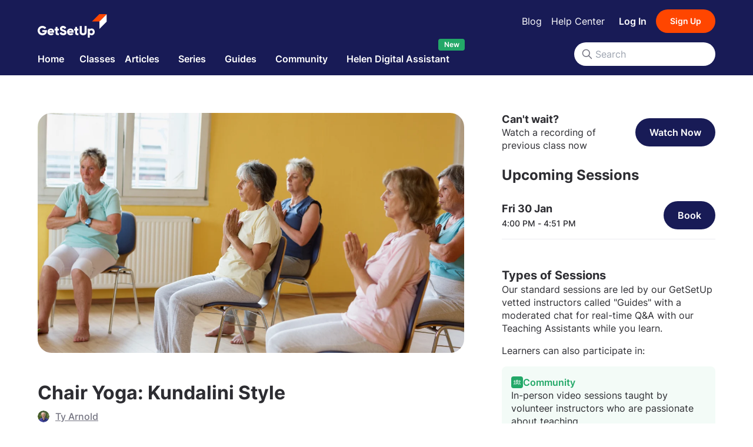

--- FILE ---
content_type: text/html; charset=utf-8
request_url: https://www.getsetup.io/classes/chair-yoga-kundalini-style/ybBZyVLWq
body_size: 7894
content:
<!DOCTYPE html><html lang="en-US"><head><meta charSet="utf-8"/><meta name="viewport" content="width=device-width"/><meta name="next-head-count" content="2"/><link rel="preload" href="/_next/static/css/61e44f634fefb90e.css" as="style"/><link rel="stylesheet" href="/_next/static/css/61e44f634fefb90e.css" data-n-g=""/><link rel="preload" href="/_next/static/css/efe2e531309437f9.css" as="style"/><link rel="stylesheet" href="/_next/static/css/efe2e531309437f9.css" data-n-p=""/><link rel="preload" href="/_next/static/css/a9f15a985569fa0c.css" as="style"/><link rel="stylesheet" href="/_next/static/css/a9f15a985569fa0c.css" data-n-p=""/><noscript data-n-css=""></noscript><script defer="" nomodule="" src="/_next/static/chunks/polyfills-c67a75d1b6f99dc8.js"></script><script src="/_next/static/chunks/webpack-e76a2b1d9a17d648.js" defer=""></script><script src="/_next/static/chunks/framework-d583295f3144c491.js" defer=""></script><script src="/_next/static/chunks/main-721ac31623954739.js" defer=""></script><script src="/_next/static/chunks/pages/_app-16c7786f1c37a497.js" defer=""></script><script src="/_next/static/chunks/916-01da6547834c7c7f.js" defer=""></script><script src="/_next/static/chunks/4872-670816ea10ea6b3b.js" defer=""></script><script src="/_next/static/chunks/9879-1d8dad6060f7861a.js" defer=""></script><script src="/_next/static/chunks/6824-50dd8cbc01ece9c7.js" defer=""></script><script src="/_next/static/chunks/pages/classes/%5Bslug%5D/%5Bid%5D-e1e8debb5c2ea694.js" defer=""></script><script src="/_next/static/biHJUYfix1TByFgOpCdw1/_buildManifest.js" defer=""></script><script src="/_next/static/biHJUYfix1TByFgOpCdw1/_ssgManifest.js" defer=""></script></head><body><div id="__next"></div><script id="__NEXT_DATA__" type="application/json">{"props":{"pageProps":{"_nextI18Next":{"initialI18nStore":{"en-US":{"badge":{"info":{"community":{"description":"In-person video sessions taught by volunteer instructors who are passionate about teaching.","title":"Community"},"video":{"description":"The option to join an in-person video session where you have the opportunity to ask questions directly to the Guide.","title":"Video"},"description":"Our standard sessions are led by our GetSetUp vetted instructors called \"Guides\" with a moderated chat for real-time Q\u0026A with our Teaching Assistants while you learn.","description2":"Learners can also participate in:","encore":{"description":"A re-airing of popular live sessions you might have missed, with a host available to answer your questions.","title":"Encore"},"title":"Types of Sessions"},"labels":{"classNotes":"Class Notes","community":"Community","encore":"Encore","onDemand":"On Demand"}},"common":{"allRightsReserved":"All rights reserved","authCTA":"Sign up / Login","timeOfDay":"Time of Day","by":"By","back":"Back","myPlans":"My Plans","myPartners":"My Partners","offers":"Offers","account":"Account","data":"Data","deleteAccount":"Delete Account","viewPlans":"View Plans","changedYourMind":"Changed your mind? Click here","communityPlan":"Community Plan","enjoyPlan":"Enjoy our range of FREE community classes.","error":"Error · GetSetUp","error404":"Page not found · GetSetUp","error404Description":"Sorry, this page has either moved or does not exist.","errorCode":"Error {{code}} · GetSetUp","errorInvestigating":"Our team is looking into the issue. Please check back later.","upgrade":"Upgrade","autoLogin":{"checking":"Validating your request","error":{"body":"An unexpected error has occurred. Please try again.","heading":"Sorry"},"expired":{"body":"Auto login links expire after 1 hour and can only be used once.","heading":"Auto login link expired"},"success":{"body":"while we redirect you...","heading":"Please wait"}},"backToTop":"Back to top","browse":"Browse","callUs":"Call us","classNotes":{"attendClasses":"Attend classes and your guide will send you class notes after each class.","caption":"After logging in, any classes you've attended can be found here.","ctaText":"Sign up / Log in","noNotes":"You don't have any class notes yet","prompt":"Sign up / log in to see your class notes.","viewNotes":"View Notes"},"cta":{"follow":"Follow","myList":"My List","needHelp":"Need Help? Call Us: {{phoneNumber}}","next":"Next","notInUs":"Not in the US?","previous":"Previous","share":"Share","signUpFree":"Sign Up For Free!","viewProfile":"View Profile"},"done":"Done","featuredIn":"As featured in","forms":{"email":"Email address","firstName":"First name","lastName":"Last name","zipCode":"Zip / Post code"},"helpMenu":{"bookClass":"Booking a class","cancelClass":"Cancelling a class","chat":"Chat with someone","createAccount":"Create an account","help":"help","title":"I need help with"},"learnMore":"Learn more","menu":{"about":"About Us","blog":"Blog","careers":"Careers","community":"Community","contact":"Contact Us","faq":"FAQs","help":"Help","host":"Host a Session","hostSession":"Host a Session","jobs":"Jobs","partnerWithUs":"Partner With Us","press":"Press","pricing":"Pricing","privacyPolicy":"Privacy Policy","services":"Services","shop":"The GetSetUp Shop","stories":"Stories","termsConditions":"Terms \u0026 Conditions"},"mySchedule":{"browseClasses":"Browse Classes","caption":"After logging in, any classes you book can be found here.","ctaText":"Sign Up / Log In","noGuideClasses":"This guide does not currently have any classes scheduled!'","noSessions":"You haven't booked any sessions yet.","noSessionsSubtitle":"Browse our catalogue of classes and book a session to see it saved right here for easy access.","prompt":"Sign up / log in to see your schedule","tabTitle":"My Schedule"},"myBookmarks":{"browseClasses":"Browse Classes","caption":"After logging in, any classes or articles you bookmark can be found here.","ctaText":"Sign Up / Log In","noBookmarks":"You don't have any bookmarks yet.","prompt":"Sign up / log in to see your bookmarks","tabTitle":"My Bookmarks"},"nav":{"calendar":"Calendar","categories":"Categories","classNotes":"My Class Notes","classes":"Classes","community":"Community","guides":"Guides","help":"Help Center","home":"Home","jobs":"Jobs","learn":"Learn","logIn":"Log In","logOut":"Log Out","menu":"Menu","mySchedule":"My Schedule","profile":"Profile","schedule":"Schedule","series":"Series","settings":"Settings","signUp":"Sign Up","stories":"Stories","medicare":"Medicare Hub","videos":"Videos","articles":"Articles","class":"Class","helen":"Helen Digital Assistant","reminders":"Reminders","myBookmarks":"My Bookmarks"},"newsletter":{"summary":"Get updates and exclusive invites to live classes and community events.","title":"Subscribe to our newsletter"},"okay":"Okay","reset":"Reset","search":{"Nselected":"{{countSelected}} selected","allCatNGuide":"All Categories \u0026 Guide","allCategories":"All categories","categories":"Categories","checking":"Checking","clearAll":"Clear all","date":"Date","displaySummary":"Showing {{limit}} of {{total}} results","filters":"Filters","guides":"Guides","prompt":"Start typing to view suggested classes","searchActiveText":"{{action}} for \"{{query}}\"","searchText":"Search","searchingText":"Searching","selectDate":"Select Date","showNResults":"Show {{totalResults}}+ results","today":"Today","viewAllAction":"View all {{totalItems}} results"},"searchPlaceholder":"Search","seriesFallbackMessage":"There are no active classes at the moment.","submit":"Submit","title":"GetSetUp","userStats":{"activeDays":"Active Days","classesBooked":"Classes Booked","wellnessMins":"Wellness Mins","wellnessMinutes":"Wellness Minutes"},"feedback":{"ask":{"label":"Give Feedback","subtitle":"It takes just 2 minutes, and we'd be really grateful.","title":"We'd love your feedback on this class"},"success":{"label":"Feedback Received!","subtitle":"It goes a long way in helping us improve GetSetUp.","title":"Thank you for your feedback"}},"beta":"Beta","new":"New","authDialog":{"title":"✨ Welcome to GetSetUp!","subtitle":"Join our friendly community to unlock special classes, 24/7 digital assistant, and fun activities designed just for you.","hint":"🧡 No pressure. Just possibilities.","orText":"Or sign in with:","buttons":{"labels":{"signIn":"Log In","signUp":"Create a Free Account"}}},"accessRestricted":{"title":"Authentication Required","subtitle":"To access this page, you must first log in through your subscribing library. Please visit your library’s website and follow its link to access GetSetUp.If you don’t know how to log in, please contact your library directly."}},"classes":{"addToCalendar":{"google":"Google Calendar","iCal":"iCal","outlook":"Outlook","title":" Pick a calendar of your choice","yahoo":"Yahoo Calendar"},"askMeAbout":"Ask me about","bookMultipleSessions":{"buttonText":"Book All Classes"},"bookMultipleSessionsSuccess":{"feature-1":"You'll receive an email confirming all the classes booked today.","feature-2":"On the day of the class, you will receive a 1 hour reminder.","feature-3":"You can always join the classes by coming to your \"My Schedule\" page on the day of the class.","subtitle":"You can find all of your bookings in","title":"We've reserved your spot!"},"bookingSuccess":{"addToCalendarLabel":"Add to Calendar","addToCalenderMessage":"Add this to your calendar or go to \"My Schedule\" to see all of your booked classes.","inviteFriendsLabel":"Invite Friends","inviteFriendsMessage":"As they say, experiences are best shared. Why not get a friend to join the class with you?","message":"has been booked successfully!","title":"Class Booked!"},"cancelClass":{"cancelLabel":"No, go back","message1":"Are you sure you want to cancel this class?","message2":"Clicking {{proceedLabel}} will remove the class from your schedule.","proceedLabel":"Yes, proceed","success":"Has been cancelled successfully.","title":"Cancel Class"},"class":"Class","classCovers":"What we will cover","classDetailsCta":{"bookCta":"Book Class For Free","cancelCta":"Cancel Class","enterCta":"Enter Class","nextsession":"Next session starts in {{startTime}}","viewAllCta":"view all sessions"},"comments":"Comments","howItWorks":"How it works","idealFor":"Ideal for","instructor":"Instructor","inviteFriends":{"message":"Refer your friends to GetSetUp. Thanks to you, they can GetSetUp too.","shareClass":"Share this class:","title":"Tell a Friend"},"live":"LIVE","onNow":"ON NOW","reviews":"Reviews","slotCard":{"book":"Book","booked":"Booked","booking":"Booking","bookingFailed":"Try again","cancel":"Cancel","cancelFailed":"Try Again","cancelling":"Cancelling","enter":"Enter","myList":"My List","remindMe":"Remind Me","seatLeft":"{{seatLeft}} Seats Left","watchNow":"Watch Now"},"upcomingSessions":{"browseClasses":"Browse Classes","noUpcomingSessions":"We currently have no upcoming sessions for this class.","upcomingSessions":"Upcoming sessions","upperFree":"FREE"},"viewClassPolicy":"View class policy","views":"Views"}}},"initialLocale":"en-US","ns":["badge","common","classes"],"userConfig":{"i18n":{"defaultLocale":"en-US","locales":["en-US"],"localeDetection":false},"localeExtension":"json5","localePath":"/opt/app/public/locales","reloadOnPrerender":false,"default":{"i18n":{"defaultLocale":"en-US","locales":["en-US"],"localeDetection":false},"localeExtension":"json5","localePath":"/opt/app/public/locales","reloadOnPrerender":false}}},"classId":"ybBZyVLWq","classSlug":"chair-yoga-kundalini-style","urqlState":{"1536891813":{"data":"{\"page\":{\"title\":\"Live class on,Chair Yoga: Kundalini Style · GetSetUp\",\"id\":\"class-detail\",\"metaInfo\":{\"__typename\":\"MetaInfo\",\"title\":\"Live class on,Chair Yoga: Kundalini Style · GetSetUp\",\"description\":\"Learn new skills and meet new friends in,Chair Yoga: Kundalini Style\",\"image\":\"https://gsuimages.com/classes/ybBZyVLWq.png?w=640\u0026v=1757596503816\",\"url\":\"https://www.getsetup.io/classes/chair-yoga-kundalini-style-ep-1/ybBZyVLWq\",\"robots\":null,\"jsonLd\":{\"__typename\":\"ClassSchema\",\"context\":\"https://www.schema.org\",\"description\":\"Learn new skills and meet new friends in,Chair Yoga: Kundalini Style\",\"name\":\"Chair Yoga: Kundalini Style\",\"type\":\"Course\",\"url\":\"https://www.getsetup.io/classes/chair-yoga-kundalini-style-ep-1/ybBZyVLWq\",\"provider\":{\"__typename\":\"SchemaProvider\",\"type\":\"Course\",\"name\":\"GetSetUp\",\"sameAs\":null}}},\"onLoadAction\":null,\"sections\":[{\"__typename\":\"ImagePageSection\",\"id\":\"section:image\",\"subtitle\":null,\"title\":null,\"imageItems\":[{\"imageUrl\":\"https://gsuimages.com/classes/ybBZyVLWq.png?w=1200\u0026v=1757596503816\",\"altText\":null,\"__typename\":\"Image\"}],\"accessDisplay\":{\"__typename\":\"UnLockedAccessDisplay\"},\"isCommunityLedClass\":false},{\"__typename\":\"ClassSummaryPageSection\",\"id\":\"section:class-summary\",\"subtitle\":null,\"title\":null,\"classSummaryContent\":{\"id\":\"ybBZyVLWq\",\"title\":\"Chair Yoga: Kundalini Style\",\"subtitle\":null,\"rating\":0,\"reviewCount\":0,\"tags\":[{\"value\":\"Exercise\",\"__typename\":\"Tag\"}],\"durationMinutes\":60,\"guideName\":\"Ty Arnold\",\"guideAvatarUrl\":\"https://gsuimages.com/guides/cards/9c90d982-ffe2-49ee-b00a-5fe2556c350c..jpg?w=640\u0026v=1700574458459\",\"guideLocation\":\"United States\",\"navigateToGuideAction\":{\"url\":\"https://www.getsetup.io/guides/ty-arnold\",\"__typename\":\"NavigateToGuideAction\"},\"__typename\":\"ClassSummaryContent\"}},{\"__typename\":\"WatchNowSection\",\"id\":\"section:watch-now\",\"subtitle\":\"Watch a recording of previous class now\",\"title\":\"Can't wait?\",\"navigationAction\":{\"url\":\"https://lobby.www.getsetup.io/class/chair-yoga-kundalini-style-ep-1/ybBZyVLWq/vod\",\"label\":\"Watch Now\",\"__typename\":\"NavigateToWatchAction\"}},{\"__typename\":\"SectionGroupPageSection\",\"id\":\"section:section-group\",\"subtitle\":null,\"title\":null,\"layoutHint\":\"Tab\",\"sections\":[{\"__typename\":\"SectionGroupPageSection\",\"id\":\"section:section-group\",\"subtitle\":null,\"title\":\"Class\",\"layoutHint\":\"Stack\",\"sections\":[{\"__typename\":\"ContentPageSection\",\"id\":\"section:content\",\"subtitle\":null,\"title\":null,\"navigationActions\":[],\"content\":{\"text\":\"Enjoy a yoga practice that supports everyone, regardless of experience or level of physical ability. In Kundalini style yoga, all movements are adaptable to fit your needs, for how you feel that day, that time. With direction from the guide, you decide how you want to modify each pose by choosing the limit and extent of each movement. Kundalini Yoga is a therapeutic form of yoga that uses an ancient technology to help build the nervous system, improve posture, expand breathing, and massage the organs/glands to maximize the health benefits of a better working body. Benefits may include a calmer mind, more strength, increased energy/vitality, better flexibility, improved proprioception (helps with preventing falls), reduced stress, and a tendency to smile and to laugh more. Note: Wear loose fitting clothes, have water available, use a solid, stationary chair.\",\"html\":\"\u003cp\u003eEnjoy a yoga practice that supports everyone, regardless of experience or level of physical ability. In Kundalini style yoga, all movements are adaptable to fit your needs, for how you feel that day, that time. With direction from the guide, you decide how you want to modify each pose by choosing the limit and extent of each movement. Kundalini Yoga is a therapeutic form of yoga that uses an ancient technology to help build the nervous system, improve posture, expand breathing, and massage the organs/glands to maximize the health benefits of a better working body. Benefits may include a calmer mind, more strength, increased energy/vitality, better flexibility, improved proprioception (helps with preventing falls), reduced stress, and a tendency to smile and to laugh more. Note: Wear loose fitting clothes, have water available, use a solid, stationary chair.\u003c/p\u003e\",\"__typename\":\"TextContent\"}},{\"__typename\":\"TagsPageSection\",\"id\":\"section:tags\",\"subtitle\":null,\"title\":\"Ideal for\",\"tagItems\":[{\"value\":\"Guide-led Class\",\"__typename\":\"Tag\"},{\"value\":\"Beginner\",\"__typename\":\"Tag\"},{\"value\":\"Physical Fitness\",\"__typename\":\"Tag\"}]},{\"__typename\":\"ContentPageSection\",\"id\":\"section:content\",\"subtitle\":null,\"title\":\"This class covers\",\"navigationActions\":[],\"content\":{\"text\":\"\",\"html\":\"\u003cul\u003e\u003cli\u003e\u003cspan style=\\\"color: rgb(0, 0, 0);\\\"\u003eYogic diaphragmatic breath work\u003c/span\u003e\u003c/li\u003e\u003cli\u003e\u003cspan style=\\\"color: rgb(0, 0, 0);\\\"\u003eMovements that build the nervous system\u003c/span\u003e\u003c/li\u003e\u003cli\u003e\u003cspan style=\\\"color: rgb(0, 0, 0);\\\"\u003eMovements that fight stress\u003c/span\u003e\u003c/li\u003e\u003c/ul\u003e\",\"__typename\":\"TextContent\"}},{\"__typename\":\"ContentPageSection\",\"id\":\"section:content\",\"subtitle\":null,\"title\":\"How it works\",\"navigationActions\":[],\"content\":{\"text\":\"\",\"html\":\"\u003cul\u003e\u003cli\u003e\u003cspan style=\\\"background-color: transparent;\\\"\u003eFind a quiet space for the class.\u003c/span\u003e\u003c/li\u003e\u003cli\u003e\u003cspan style=\\\"background-color: transparent;\\\"\u003eBring any questions you have with you.\u003c/span\u003e\u003c/li\u003e\u003cli\u003e\u003cspan style=\\\"background-color: transparent;\\\"\u003eMake sure your internet is working and you can open your browser.\u003c/span\u003e\u003c/li\u003e\u003cli\u003e\u003cspan style=\\\"background-color: transparent;\\\"\u003ePlan to join the class 5 minutes before it starts.\u003c/span\u003e\u003c/li\u003e\u003cli\u003e\u003cspan style=\\\"background-color: transparent;\\\"\u003eFor more suggestions \u003c/span\u003e\u003ca href=\\\"https://www.getsetup.io/help/how-to-prepare-for-class\\\" rel=\\\"noopener noreferrer\\\" target=\\\"_blank\\\" style=\\\"background-color: transparent; color: rgb(60, 120, 216);\\\"\u003eLearn More\u003c/a\u003e\u003c/li\u003e\u003c/ul\u003e\",\"__typename\":\"TextContent\"}}]},{\"__typename\":\"GuideClassPageSection\",\"id\":\"section:guide\",\"subtitle\":null,\"title\":\"Guide\",\"content\":{\"id\":\"9c90d982-ffe2-49ee-b00a-5fe2556c350c\",\"name\":\"Ty Arnold\",\"slug\":\"ty-arnold\",\"tagline\":\"\u003cp\u003eTy Arnold is well-versed in a wide range of yoga, tai chi, and meditative practices. He holds certifications in Hatha, Kundalini, Yin, Accessible Yoga, Sun Tai Chi, and Therapeutic Qigong. Ty also has expertise in leading Mindfulness, Meditation, Mindful Movement, and Mindful Stress Reduction. Outside of his passion for teaching, Ty is happily married to a Disney Cast Member and enjoys the company of two rescue dogs, Koda (aka Little Bear), a Chocolate Lab, and Penny Ann, a Vizsla.\u003c/p\u003e\u003cp\u003e\u003cbr\u003e\u003c/p\u003e\u003cp\u003e\u003cstrong\u003eCredentials:\u003c/strong\u003e\u003c/p\u003e\u003cp\u003eCertified in: Hatha, Kundalini, Yin, Accessible Yoga, Sun Tai Chi, and Therapeutic Qigong\u003c/p\u003e\u003cp\u003eRegistered yoga teacher with International Kundalini Teachers Yoga Association and Yoga Alliance (500E Experienced level)\u003c/p\u003e\u003cp\u003eB.S. in Biology \u0026amp; Psychology\u003c/p\u003e\u003cp\u003e\u003cbr\u003e\u003c/p\u003e\u003cp\u003eLocation: U.S.\u003c/p\u003e\",\"active\":true,\"askMeAbout\":[\"Tai chi\",\"Yoga\",\"Mindfulness\",\"Meditation\"],\"avatarUrl\":\"https://gsuimages.com/guides/cards/9c90d982-ffe2-49ee-b00a-5fe2556c350c..jpg?w=640\u0026v=1700574458459\",\"facebookUrl\":null,\"featured\":false,\"linkedInUrl\":null,\"location\":\"United States\",\"title\":\"Ty Arnold\",\"twitterUrl\":null,\"__typename\":\"GuideClassContent\"}}]},{\"__typename\":\"CTAPageSection\",\"id\":\"section:cta\",\"subtitle\":null,\"title\":null,\"url\":\"https://www.getsetup.io/support\",\"label\":\"Contact Our Support Team for Help/Questions\"},{\"__typename\":\"UpcomingPageSection\",\"id\":\"section:upcoming\",\"subtitle\":null,\"title\":\"Upcoming Sessions\",\"classId\":\"ybBZyVLWq\",\"displayPrice\":null,\"displayPriceDecoration\":\"hidden\",\"items\":[{\"sessionId\":\"session:ybBZyVLWq:1769788800:ubM1\",\"id\":\"SessionCard:session:ybBZyVLWq:1769788800:ubM1\",\"classId\":\"ybBZyVLWq\",\"title\":\"Chair Yoga: Kundalini Style\",\"imageUrl\":\"https://gsuimages.com/classes/ybBZyVLWq.png?w=320\u0026v=1757596503816\",\"sponsor\":null,\"accessDisplay\":{\"__typename\":\"UnLockedAccessDisplay\"},\"rating\":null,\"start\":\"2026-01-30T16:00:00.000Z\",\"end\":\"2026-01-30T16:51:00.000Z\",\"durationInMinutes\":51,\"guideByline\":\"By Ty Arnold\",\"guideAvatarUrl\":\"https://gsuimages.com/guides/cards/9c90d982-ffe2-49ee-b00a-5fe2556c350c..jpg?w=640\u0026v=1700574458459\",\"metaInfo\":{\"jsonLd\":{\"__typename\":\"SessionSchema\",\"context\":\"https://www.schema.org\",\"type\":\"Event\",\"name\":\"Chair Yoga: Kundalini Style\",\"description\":\"Enjoy a yoga practice that supports everyone, regardless of experience or level of physical ability. In Kundalini style yoga, all movements are adaptable to fit your needs, for how you feel that day, that time. With direction from the guide, you decide...\",\"url\":\"https://lobby.www.getsetup.io/session/session:ybBZyVLWq:1769788800:ubM1\",\"image\":\"https://gsuimages.com/classes/ybBZyVLWq.png?w=320\u0026v=1757596503816\",\"startDate\":\"2026-01-30T16:00:00.000Z\",\"eventAttendanceMode\":\"https://schema.org/OnlineEventAttendanceMode\",\"location\":{\"type\":\"VirtualLocation\",\"url\":\"https://lobby.www.getsetup.io/session/session:ybBZyVLWq:1769788800:ubM1\",\"__typename\":\"LocationBase\"}},\"__typename\":\"SessionMetaInfo\"},\"navigationAction\":{\"__typename\":\"NavigateToClassDetailAction\",\"url\":\"https://www.getsetup.io/classes/chair-yoga-kundalini-style-ep-1/ybBZyVLWq\",\"classId\":\"ybBZyVLWq\"},\"primaryAction\":{\"label\":\"Book\",\"__typename\":\"MustAuthenticateUserCardAction\",\"url\":\"https://www.getsetup.io/auth?returnTo=https%3A%2F%2Fwww.getsetup.io%2Fclasses%2Fchair-yoga-kundalini-style-ep-1%2FybBZyVLWq\"},\"secondaryAction\":null,\"navigateToGuideAction\":{\"__typename\":\"NavigateToGuideAction\",\"url\":\"https://www.getsetup.io/guides/ty-arnold\"},\"navigateToAttendedSessionDetailAction\":{\"__typename\":\"NavigateToAttendedSessionDetailAction\",\"url\":\"https://www.getsetup.io/notes/session:ybBZyVLWq:1769788800:ubM1\"},\"isCommunityLedClass\":false,\"isEncore\":false,\"classIsNew\":false,\"livenessType\":\"VOD\",\"bookmarked\":false,\"__typename\":\"SessionCard\"}]},{\"__typename\":\"NextSessionSection\",\"id\":\"section:next-session\",\"subtitle\":null,\"title\":\"Next Session\",\"classId\":\"ybBZyVLWq\",\"items\":[{\"sessionId\":\"session:ybBZyVLWq:1769788800:ubM1\",\"id\":\"SessionCard:session:ybBZyVLWq:1769788800:ubM1\",\"classId\":\"ybBZyVLWq\",\"title\":\"Chair Yoga: Kundalini Style\",\"imageUrl\":\"https://gsuimages.com/classes/ybBZyVLWq.png?w=320\u0026v=1757596503816\",\"sponsor\":null,\"accessDisplay\":{\"__typename\":\"UnLockedAccessDisplay\"},\"rating\":null,\"start\":\"2026-01-30T16:00:00.000Z\",\"end\":\"2026-01-30T16:51:00.000Z\",\"durationInMinutes\":51,\"guideByline\":\"By Ty Arnold\",\"guideAvatarUrl\":\"https://gsuimages.com/guides/cards/9c90d982-ffe2-49ee-b00a-5fe2556c350c..jpg?w=640\u0026v=1700574458459\",\"metaInfo\":{\"jsonLd\":{\"__typename\":\"SessionSchema\",\"context\":\"https://www.schema.org\",\"type\":\"Event\",\"name\":\"Chair Yoga: Kundalini Style\",\"description\":\"Enjoy a yoga practice that supports everyone, regardless of experience or level of physical ability. In Kundalini style yoga, all movements are adaptable to fit your needs, for how you feel that day, that time. With direction from the guide, you decide...\",\"url\":\"https://lobby.www.getsetup.io/session/session:ybBZyVLWq:1769788800:ubM1\",\"image\":\"https://gsuimages.com/classes/ybBZyVLWq.png?w=320\u0026v=1757596503816\",\"startDate\":\"2026-01-30T16:00:00.000Z\",\"eventAttendanceMode\":\"https://schema.org/OnlineEventAttendanceMode\",\"location\":{\"type\":\"VirtualLocation\",\"url\":\"https://lobby.www.getsetup.io/session/session:ybBZyVLWq:1769788800:ubM1\",\"__typename\":\"LocationBase\"}},\"__typename\":\"SessionMetaInfo\"},\"navigationAction\":{\"__typename\":\"NavigateToClassDetailAction\",\"url\":\"https://www.getsetup.io/classes/chair-yoga-kundalini-style-ep-1/ybBZyVLWq\",\"classId\":\"ybBZyVLWq\"},\"primaryAction\":{\"label\":\"Book\",\"__typename\":\"MustAuthenticateUserCardAction\",\"url\":\"https://www.getsetup.io/auth?returnTo=https%3A%2F%2Fwww.getsetup.io%2Fclasses%2Fchair-yoga-kundalini-style-ep-1%2FybBZyVLWq\"},\"secondaryAction\":null,\"navigateToGuideAction\":{\"__typename\":\"NavigateToGuideAction\",\"url\":\"https://www.getsetup.io/guides/ty-arnold\"},\"navigateToAttendedSessionDetailAction\":{\"__typename\":\"NavigateToAttendedSessionDetailAction\",\"url\":\"https://www.getsetup.io/notes/session:ybBZyVLWq:1769788800:ubM1\"},\"isCommunityLedClass\":false,\"isEncore\":false,\"classIsNew\":false,\"livenessType\":\"VOD\",\"bookmarked\":false,\"__typename\":\"SessionCard\"}]}],\"__typename\":\"Page\"}}"}}},"__N_SSP":true},"page":"/classes/[slug]/[id]","query":{"slug":"chair-yoga-kundalini-style","id":"ybBZyVLWq"},"buildId":"biHJUYfix1TByFgOpCdw1","runtimeConfig":{"environment":"production","graphqlApi":{"url":"https://graphql-api.services.www.getsetup.io/graphql"},"stripeIntegrationApi":{"url":"https://stripe-integration.www.getsetup.io"},"razorpayIntegrationApi":{"url":"https://razorpay-integration.www.getsetup.io"},"auth":{"apiHost":"https://webapi.getsetup.io/api","authCookieDomain":".www.getsetup.io","partnerCookieDomain":".getsetup.io","defaultCountry":"US","loginUrl":"https://www.getsetup.io/auth?action=login","signUpUrl":"https://www.getsetup.io/auth?action=register"},"website":{"url":"https://www.getsetup.io","webUrl":"https://www.getsetup.com"},"cloudflareImages":{"url":"https://gsuimages.com"},"lobby":{"url":"https://lobby.www.getsetup.io"},"events":{"cookieDomain":"www.getsetup.io"},"facebook":{"appId":"535132107393410","pageId":"103936981215561"},"webapi":{"url":"https://webapi.getsetup.io"},"integrations":{"GTM":{"ID":"GTM-KD7ZLNB"},"tivity":{"url":"https://tivity-integration.getsetup.io/callback"}},"calendarPageSlider":{"initialSessionsIntervalStart":6,"initialSessionsIntervalEnd":22},"googlePublisherTag":{"slotId":"/320502711/getsetup"},"gsuHTMLEmbeds":{"medicare":{"partnerId":"aYmA5ROpM","page":"/medicare"},"videos":{"partnerId":"B6NA9kpBj","page":"/videos"},"articles":{"partnerId":"vFR9IkXi5","page":"/articles"},"helenRecommendations":{"partnerId":"sdmF2w5GF","page":"/helen-recommendations"},"support":{"partnerId":"d6kFa1gJX","page":"/support"},"genworth":{"partnerId":"2eJAWHdnr","page":"/genworth"}},"orchestrationService":{"url":"https://orchestration-service.services.www.getsetup.io"},"orchestrationServiceSandbox":{"defaultPartnerId":"kZZzeTKse","url":"https://orchestration-service-sandbox.services.www.getsetup.io"},"defaultPartnerId":"sdmF2w5GF","baseCatalogPartnerSlug":"getsetup-free","dialogs":{"auth":{"delay":30000}},"partnerIntegrations":{"gale":{"partnerId":"Y0EoyOsBV","partnerSlug":"gale","requiredMetadataParams":["sub","location_id"]}},"cloudFlareTurnStile":{"siteKey":"0x4AAAAAABIIMFbkZBP8mnmc"}},"isFallback":false,"gssp":true,"locale":"en-US","locales":["en-US"],"defaultLocale":"en-US","scriptLoader":[]}</script></body></html>

--- FILE ---
content_type: text/css; charset=UTF-8
request_url: https://www.getsetup.io/_next/static/css/a9f15a985569fa0c.css
body_size: 420
content:
.hpax59d{margin-top:calc(var(--element-spacing-sm) * -1)}.hpax59d>div{margin:0;display:flex;align-items:center!important;flex:1;border-radius:var(--element-spacing-sm);overflow:hidden}@media screen and (min-width:600px){.hpax59d{margin-top:0}.hpax59d>div{max-height:360px}}@media screen and (min-width:980px){.hpax59d{flex-direction:column;align-items:space-between;justify-content:center}.hpax59d>div{border-radius:var(--element-spacing-md)}}@media screen and (min-width:1280px){.hpax59d>div{max-height:440px}}
/*# sourceMappingURL=a9f15a985569fa0c.css.map*/

--- FILE ---
content_type: text/css; charset=UTF-8
request_url: https://www.getsetup.io/_next/static/css/9a7756a8ba09d451.css
body_size: 10324
content:
@charset "UTF-8";.rvqcmto{display:flex;flex-direction:column;align-items:center;justify-content:center;padding:10vh 2rem;text-align:center}.r1su3dxr{border-radius:var(--border-radius-lg)}.i1b0faqh,.r1su3dxr{display:flex;flex-direction:column;position:relative;flex:0;color:var(--gsu-white);-webkit-user-select:none;-moz-user-select:none;user-select:none}.i1b0faqh{border-radius:1rem}.o18rejjx{overflow:hidden}.d1dgjmiu{margin:var(--element-spacing-sm) auto!important;position:relative;left:calc(-1 * var(--element-spacing));width:calc(100% + var(--element-spacing) + var(--element-spacing));border:none;height:1px;background:var(--gsu-grey20)}.s1kse8bn{box-shadow:0 8px 16px rgba(25,23,29,.06),0 4px 8px rgba(25,23,29,.04),0 2px 4px rgba(25,23,29,.04),0 1px 2px rgba(25,23,29,.04);transition:var(--transition-slow)}@media (min-width:600px){.s1kse8bn{box-shadow:0 16px 32px rgba(25,23,29,.04),0 8px 16px rgba(25,23,29,.04),0 4px 8px rgba(25,23,29,.04),0 2px 4px rgba(25,23,29,.04),0 1px 2px rgba(25,23,29,.04);transition:var(--transition-slow)}}.a1uliysg{display:flex;width:100%;cursor:pointer}.irq5n08:hover{box-shadow:0 16px 32px rgba(25,23,29,.06),0 8px 16px rgba(25,23,29,.06),0 4px 8px rgba(25,23,29,.06),0 2px 4px rgba(25,23,29,.06),0 1px 2px rgba(25,23,29,.06);transition:var(--transition-slow)}.o1husl1d{background:linear-gradient(180deg,transparent,#000);z-index:2;position:absolute;top:0;bottom:0;right:0;left:0}.hzdvpi7 .o1husl1d{border-radius:0}.c1dqln0c{position:relative;padding:var(--element-spacing-xs)}.i1b0faqh .c1dqln0c{min-height:80px;padding-bottom:1rem;background-color:#1c1c1f;margin-bottom:calc(var(--element-spacing-xl) - var(--element-spacing-xxs))}@media (min-width:980px){.i1b0faqh .c1dqln0c{min-height:96px;padding-bottom:1rem;margin-bottom:calc(var(--element-spacing-xl) - 4px)}}.f1w5eq8v.hru17e .c1dqln0c{height:0;padding-bottom:56.25%}@media (min-width:1280px){.rubq3jy{padding:0!important}}.c13p11gy{position:relative;z-index:3;display:flex;flex-direction:column;border-radius:inherit;pointer-events:none}.hzdvpi7 .c13p11gy{border-radius:var(--border-radius-md) var(--border-radius-md) 0 0}.h8d7wi7.hzdvpi7 .c13p11gy{border-radius:0}.fwg78fy{background-color:#fff;padding:0 var(--element-spacing-sm) var(--element-spacing-sm);flex-grow:1;display:flex;align-items:flex-end}.fwg78fy .d1dgjmiu{left:calc(-1 * var(--element-spacing-md));width:calc(100% + var(--element-spacing-md) + var(--element-spacing-md))}.g51d40m .fwg78fy{padding:var(--element-spacing-sm) var(--element-spacing-xs);align-items:stretch}@media (min-width:980px){.g51d40m .fwg78fy{padding:var(--element-spacing-md)}}.h1llsj21{background-color:#fff;border-radius:var(--border-radius-md) var(--border-radius-md) 0 0;padding:var(--element-spacing-sm)}.h1llsj21 .d1dgjmiu{left:calc(-1 * var(--element-spacing-md));width:calc(100% + var(--element-spacing-md) + var(--element-spacing-md))}.blhced{background-size:cover;position:absolute;background-color:var(--gsu-grey20);background-position:50% 50%;top:0;bottom:0;right:0;left:0;z-index:1;border-radius:inherit;transition:var(--transition-slow)}.b113e935 .blhced{opacity:80%;background-position:10% 50%!important;filter:blur(15px);top:-20%;bottom:-20%;left:-20%;right:-20%;max-height:none!important}.hzdvpi7 .blhced{border-radius:var(--border-radius-md) var(--border-radius-md) 0 0}.h8d7wi7.hzdvpi7 .blhced{border-radius:0}@media (min-width:980px){.i1b0faqh .blhced{background-size:cover;background-position:50% 100%;max-height:96px}}.l12274bk{background-size:cover;position:absolute;background-color:var(--gsu-grey20);box-shadow:inset 0 0 0 2000px rgba(28,28,31,.3);background-position:50% 50%;top:0;bottom:0;right:0;left:0;z-index:1;border-radius:inherit;transition:var(--transition-slow)}.hzdvpi7 .l12274bk{border-radius:var(--border-radius-md) var(--border-radius-md) 0 0}.h8d7wi7.hzdvpi7 .l12274bk{border-radius:0}.boa2c5c{background-size:cover;position:absolute;background-color:var(--gsu-grey20);background-position:50% 50%;top:0;bottom:0;right:0;left:0;z-index:1;border-top-left-radius:var(--border-radius-md);border-top-right-radius:var(--border-radius-md);height:82px}.hzdvpi7 .boa2c5c{border-radius:var(--border-radius-md) var(--border-radius-md) 0 0}.h8d7wi7 .boa2c5c{border-radius:0 0 var(--border-radius-md) var(--border-radius-md)}.h8d7wi7.hzdvpi7 .boa2c5c{border-radius:0}@media (min-width:1280px){.ug2x54x{height:unset!important}.ug2x54x .c13p11gy{min-height:unset!important}}.p1i772se{background-color:var(--gsu-primary)}.s1mjger3{background-color:var(--gsu-secondary)}.p150esn0{background-color:var(--gsu-primary20);color:var(--gsu-primary)}.ss9uona{background-color:#fff;color:var(--gsu-grey)}.t1w15j5e{background-color:var(--gsu-tertiary10);color:var(--gsu-black80)}.cxnrbtm{background-color:#fff;color:#000}.wezpu1f .c13p11gy{color:#fff}.f1kmeohx{width:100%;max-width:100%}.w13n45hy{display:grid;grid-template-columns:120px 156px;grid-template-areas:"left center right";min-height:120px!important;max-height:120px!important;height:120px!important;transition:var(--transition-slow)}.w13n45hy:hover,.w13n45hy:hover .fwg78fy{background-color:var(--gsu-primary5)!important;transition:var(--transition-slow)}.w13n45hy .blhced{height:100%}.w13n45hy .h1llsj21{display:flex;padding:var(--element-padding-sm)}.w13n45hy .c1dqln0c{border-radius:var(--border-radius);overflow:hidden;margin:auto;height:88px}.w13n45hy .fwg78fy{grid-area:left;text-align:center;transition:var(--transition-fast);padding:0}@media (min-width:600px){.snr376u{margin:0!important;border-bottom:1px solid var(--gsu-grey10)}.snr376u,.snr376u:hover{box-shadow:none!important;transition:var(--transition-slow)}.snr376u,.snr376u .fwg78fy,.snr376u .fwg78fy:hover,.snr376u:hover{border-radius:0!important}.snr376u .fwg78fy:hover{box-shadow:none!important}.snr376u .h1llsj21{border-radius:0!important;background-color:transparent}.snr376u .h1llsj21:hover{box-shadow:none!important;border-radius:0!important}}.z1vg3ynm:hover .blhced{transform:scale(1.1);transition:var(--transition-slow)}.i13n3d8d{position:absolute;z-index:2;width:32px;height:32px;right:0}@media (min-width:600px){.i13n3d8d{width:40px;height:40px}}.i14yz4ws{position:relative;display:inline-flex;justify-content:center;align-items:center;width:100%}.i14yz4ws img{z-index:1;width:24px;height:24px}@media (min-width:600px){.i14yz4ws img{width:32px;height:32px}}@media (min-width:980px){.i14yz4ws img{width:40px;height:40px}}.gxknx4i{background-size:cover;position:absolute;background-color:var(--gsu-grey20);background-position:50% 50%;z-index:1;width:80px;height:80px;left:calc(50% - 40px);top:40px;border-radius:50%;border:3px solid #fff}@media (min-width:980px){.i1b0faqh .gxknx4i{border:4px solid #fff;left:calc(50% - 48px)}.gxknx4i{min-width:96px;height:96px;right:79px;top:48px}}.bwx799x{position:absolute;top:16px;right:16px;z-index:1;flex-direction:column}.n11fskl8{position:absolute;top:4px;left:4px;z-index:3;width:40px;height:40px}.b1g0evkf{position:absolute;right:8px;top:8px;border-radius:4px}.rqcjj3w{display:block}.t1vcoild{font-weight:700;font-size:var(--font-size-sm);line-height:var(--line-height-sm)}@media (min-width:600px){.t1vcoild{font-size:var(--font-size-md);line-height:var(--line-height-md)}}@media (min-width:980px){.t1vcoild{font-size:var(--font-size-lg);line-height:var(--line-height-lg)}}.seun7d9{font-size:var(--font-size-xxxs);line-height:var(--line-height-xxxs)}@media (min-width:980px){.seun7d9{font-size:var(--font-size-xxs);line-height:var(--line-height-xxs)}}@media (min-width:600px){.seun7d9{font-size:var(--font-size-xs);line-height:var(--line-height-xs)}}.snc5kvk{align-items:center;text-align:center;flex-direction:column}@media (min-width:600px){.snc5kvk{align-items:start;flex-direction:row;text-align:left}}@media (min-width:1280px){.snc5kvk{height:unset!important}}.i174nmhe{margin:0 0 var(--element-spacing-xs) 0!important}@media (min-width:1280px){.i174nmhe{margin:0 var(--element-spacing-xs) 0 0!important;width:var(--element-padding-xl)!important;height:var(--element-padding-xl)!important}}.r15silxn{display:block;max-width:900px;margin:auto}.r15silxn .stats{background:var(--gsu-primary10)}.se6axqh{justify-content:center;align-items:start;flex-direction:row;gap:var(--element-spacing-xs)}@media (min-width:600px){.se6axqh{gap:var(--element-spacing-sm)}}@media (min-width:980px){.se6axqh{gap:var(--element-spacing-md)}}.p1tcc2cp{align-items:center;justify-content:center;flex-direction:column;gap:var(--element-spacing-sm);margin-bottom:var(--element-spacing-xs)}.p1tcc2cp img{margin:0!important}@media (min-width:600px){.p1tcc2cp{gap:var(--element-spacing-sm);flex-direction:row}}@media (min-width:980px){.p1tcc2cp{gap:var(--element-spacing-md)}}.s1weqsgo{width:100%;padding:var(--element-padding-sm) var(--element-padding-xs)}.s1weqsgo>div{padding:0;justify-content:center}@media (min-width:600px){.s1weqsgo{padding:var(--element-padding-lg)}}@media (min-width:980px){.s1weqsgo{height:unset!important}}.tqdxu44{padding-bottom:var(--element-padding);color:var(--gsu-black80)}@media (min-width:980px){.tqdxu44{font-size:var(--font-size-lg);line-height:var(--line-height-lg)}.b11urt9l,.tqdxu44{font-weight:var(--font-weight-lg)}.b11urt9l{font-size:var(--font-size-xl)}}.u1umc015{background-color:var(--gsu-yellow10);display:flex;flex-direction:column;border-radius:var(--border-radius);color:var(--gsu-dark);line-height:24px;margin-bottom:32px}@media screen and (min-width:1280px){.u1umc015{padding:var(--element-padding-md) var(--element-padding-lg)}}.l52ch2q{width:32px;height:32px}.f1l3l3ud{background-color:var(--gsu-green10);display:flex;flex-direction:column;border-radius:var(--border-radius);color:var(--gsu-dark);line-height:24px;margin-bottom:2rem}@media screen and (min-width:1280px){.f1l3l3ud{padding:var(--element-padding-md) var(--element-padding-lg)}}.p20c89k{background-color:var(--gsu-grey10);display:flex;flex-direction:column;border-radius:var(--border-radius);color:var(--gsu-dark);line-height:24px;margin-bottom:2rem}@media screen and (min-width:1280px){.p20c89k{padding:var(--element-padding-md) var(--element-padding-lg)}}.r11q4quh{display:flex;flex-direction:column;text-align:left;align-items:center;margin:0 auto}@media screen and (min-width:1280px){.r11q4quh{align-items:flex-start}}.c1d5qx3e{align-self:end;padding-top:.5rem;min-width:9rem}@media screen and (min-width:1280px){.c1d5qx3e{align-self:end;padding-top:0}}.dt1trm{margin:10px 0}@media (min-width:1280px){.dt1trm{max-width:unset;line-height:24px}}.cjnkyag{width:100%;background-color:#181b56}@media screen and (min-width:1280px){.cjnkyag{width:auto}.ttccj66{width:100%;display:flex;flex-direction:row;justify-content:flex-start!important}}@media screen and (min-width:980px){.b1y1vo20{width:auto;display:flex;flex-direction:row;justify-content:none}}.reartu2{display:block;max-width:100%;width:100%;cursor:pointer;padding:var(--element-padding-xs) 0}@media screen and (min-width:600px){.reartu2{border-radius:var(--border-radius-md);padding:var(--element-padding-sm) 0}}@media screen and (min-width:1280px){.reartu2{padding:var(--element-padding-sm) 0}}.wipz4lj{overflow:auto}.i1lqa152{max-width:160px}@media (max-width:980px){.i1lqa152{max-width:128px}}@media (max-width:600px){.i1lqa152{max-width:64px}}.i6katie{overflow:hidden;height:90px;width:160px;min-width:40px;background-color:var(--gsu-dark-grey);border-radius:var(--border-radius-md);position:relative}.i6katie img{-o-object-fit:cover;object-fit:cover;height:100%;width:100%}@media (max-width:980px){.i6katie{height:72px;width:128px}}@media (max-width:600px){.i6katie{height:64px;width:64px}}.t64q6zk{overflow:hidden;text-overflow:ellipsis;max-width:100%;margin-bottom:var(--element-spacing-xxxs);white-space:nowrap}@media (min-width:1280px){.t64q6zk{margin-bottom:var(--element-spacing-xxs)}}.d1yo7qui{display:flex;margin:0 auto!important;border:none;height:1px;background:var(--gsu-grey20)}.t1yvjbf9{display:flex;max-width:calc(100% - 50px);overflow:auto}.scktssa{color:var(--gsu-grey80)}.g63bt3k{margin-right:10px}.nf39tot{display:flex;padding-left:0!important;align-self:flex-start;color:var(--gsu-primary)}.d1p137bz{display:flex;justify-content:flex-start}.cswdiwj{vertical-align:sub}.ik5j0cg{background:var(--gsu-secondary10);display:flex;justify-content:center;align-items:center;z-index:1;position:absolute;width:20px;height:20px;right:8px;top:8px;border-radius:4px;box-shadow:0 1px 2px rgba(28,28,31,.06)}@media (min-width:600px){.ik5j0cg{width:24px;height:24px;box-shadow:0 4px 8px rgba(28,28,31,.06),0 2px 4px rgba(28,28,31,.06)}}@media (min-width:980px){.ik5j0cg{width:32px;height:32px;box-shadow:0 8px 16px rgba(28,28,31,.06)}}div .ik5j0cg{color:var(--gsu-secondary);font-size:14px;font-weight:600}@media (min-width:600px){div .ik5j0cg{font-size:16px}}@media (min-width:1280px){div .ik5j0cg{font-size:20px}}.b1vjm8pd{position:absolute;right:8px;top:8px;border-radius:4px}.r9ltz71{display:block}.i3m0psi{border-radius:3rem;background:var(--gsu-tertiary10);padding:.75rem;width:64px;height:64px;display:flex;-webkit-box-pack:center;-webkit-justify-contents:center;-ms-flex-pack:center;justify-contents:center;align-items:center}@media (min-width:980px){.i3m0psi{width:96px;height:96px;padding:1.15rem 0}}.i1s9gwxt{height:100%;width:100%}.r1qpb2fy{display:block;max-width:100%;width:100%;cursor:pointer;padding:var(--element-padding-xs) 0}@media screen and (min-width:600px){.r1qpb2fy{border-radius:var(--border-radius-md);padding:var(--element-padding-sm) 0}}@media screen and (min-width:1280px){.r1qpb2fy{padding:var(--element-padding-sm) 0}}.w2nws7s{overflow:auto}.io3o5nd{max-width:160px}@media (max-width:980px){.io3o5nd{max-width:128px}}@media (max-width:600px){.io3o5nd{max-width:64px}}.i1goxoeq{overflow:hidden;height:90px;width:160px;min-width:40px;background-color:var(--gsu-dark-grey);border-radius:var(--border-radius-md);position:relative}.i1goxoeq img{-o-object-fit:cover;object-fit:cover;height:100%;width:100%}@media (max-width:980px){.i1goxoeq{height:72px;width:128px}}@media (max-width:600px){.i1goxoeq{height:64px;width:64px}}.t1yx100a{overflow:hidden;text-overflow:ellipsis;max-width:100%;margin-bottom:var(--element-spacing-xxxs);white-space:nowrap}@media (min-width:1280px){.t1yx100a{margin-bottom:var(--element-spacing-xxs)}}.d1idj6fe{display:flex;margin:0 auto!important;border:none;height:1px;background:var(--gsu-grey20)}.tyozzay{display:flex;max-width:calc(100% - 50px);overflow:auto}.sd0fpns{color:var(--gsu-grey80)}.gue7v22{margin-right:10px}.n1bjq39r{display:flex;padding-left:0!important;align-self:flex-start;color:var(--gsu-primary)}.d15zhxma{display:flex;justify-content:flex-start}.c1516iy{vertical-align:sub}.iqhbxdn{background:#3c44d5;display:flex;justify-content:center;align-items:center;z-index:1;position:absolute;width:20px;height:20px;right:8px;top:8px;border-radius:4px;box-shadow:0 1px 2px rgba(28,28,31,.06)}@media (min-width:600px){.iqhbxdn{width:24px;height:24px;box-shadow:0 4px 8px rgba(28,28,31,.06),0 2px 4px rgba(28,28,31,.06)}}@media (min-width:980px){.iqhbxdn{width:32px;height:32px;box-shadow:0 8px 16px rgba(28,28,31,.06)}}div .iqhbxdn{color:#fff;font-size:14px;font-weight:600}@media (min-width:600px){div .iqhbxdn{font-size:16px}}@media (min-width:1280px){div .iqhbxdn{font-size:20px}}.b9x2gpd{position:absolute;right:8px;top:8px;border-radius:4px}.r1m6i6h9{display:block}.i17uyace{border-radius:3rem;background:var(--gsu-tertiary10);padding:.75rem;width:64px;height:64px;display:flex;-webkit-box-pack:center;-webkit-justify-contents:center;-ms-flex-pack:center;justify-contents:center;align-items:center}@media (min-width:980px){.i17uyace{width:96px;height:96px;padding:1.15rem 0}}.i1jhbuaw{height:100%;width:100%}.sl7sa89{background-color:var(--gsu-primary);padding:16px 19px;border-radius:calc(4 * var(--rem-xxl))}.t92djo0{background:var(--gsu-secondary);min-width:calc(2 * var(--rem-xxl))}.l1tt3w1f{margin-left:var(--rem-xs);-webkit-text-decoration:underline;text-decoration:underline}.b1ei6s9w{width:280px;min-width:280px}.swny8bh{width:100%;border-radius:var(--rem-xxl);margin-bottom:calc(2 * var(--rem-xxl));overflow:auto}.s1dp6yak{border-bottom:1px solid #e9ebf0}.s9yggcd{background-color:var(--gsu-secondary);padding:16px 19px;border-radius:calc(4 * var(--rem-xxl))}.t12xpyqj{background:var(--gsu-secondary);min-width:calc(2 * var(--rem-xxl))}.le4cs1t{margin-left:var(--rem-xs);-webkit-text-decoration:underline;text-decoration:underline}.bqxw84{width:280px;min-width:280px}.m7mf0li{background-color:var(--gsu-tertiary10);max-width:640px!important;max-height:85vh!important}@media screen and (max-width:480px){.m7mf0li{width:95%!important;max-height:88vh!important}}.t1cfv5e8{display:flex;align-items:flex-start;align-content:stretch;grid-auto-flow:column;transform:translateX(0);transition:all .2s ease-out,left .5s ease;gap:var(--element-spacing-xxs)}.t1cfv5e8.isMoving{transition:none!important;border-color:red}.wcsey2k{overflow:hidden;max-width:100%}.i10610gq{overflow:hidden;border-top-left-radius:16px;border-top-right-radius:16px;width:100%;position:relative;aspect-ratio:16/9;background-color:var(--gsu-primary5);background-image:url(https://gsu-website-prod.s3.amazonaws.com/brand/placeholder-card.svg);background-size:cover}@supports not (aspect-ratio){.i10610gq{padding-top:56.25%;height:0;position:relative;overflow:hidden}}.iz66fxg{transition:var(--transition-slow);width:100%}@supports not (aspect-ratio){.iz66fxg{position:absolute;top:0;max-width:100%}}.ru0s6w7{display:flex;flex-direction:column;border-radius:16px;transition:var(--transition-slow);box-shadow:0 8px 16px rgb(25 23 29/6%),0 4px 8px rgb(25 23 29/4%),0 2px 4px rgb(25 23 29/4%),0 1px 2px rgb(25 23 29/4%);cursor:pointer;background:var(--gsu-white)}@media screen and (min-width:600px){.ru0s6w7{box-shadow:0 16px 32px rgba(28,28,31,.04),0 8px 16px rgba(28,28,31,.04),0 4px 8px rgba(28,28,31,.04),0 2px 4px rgba(28,28,31,.04),0 1px 2px rgba(28,28,31,.04)}.ru0s6w7:hover .iz66fxg{transform:scale(1.1)}.ru0s6w7:hover{box-shadow:0 16px 32px rgb(25 23 29/6%),0 8px 16px rgb(25 23 29/6%),0 4px 8px rgb(25 23 29/6%),0 2px 4px rgb(25 23 29/6%),0 1px 2px rgb(25 23 29/6%)}}.ik98x4c{position:relative;padding:var(--element-padding-sm);padding-top:var(--element-padding-xxs);display:flex;flex-direction:column;justify-content:space-between;flex:1}.g1cgf050{margin-left:var(--element-spacing-xs);margin-top:calc(var(--element-spacing-xl) * -1);border-color:var(--gsu-white);z-index:1}.g93b9jy{margin-top:2px;line-height:22px;color:var(--gsu-grey)}.t42ofnj{color:var(--gsu-black80)}.l1l0tu39{color:var(--gsu-red);display:flex;flex-direction:column}@media screen and (min-width:650px){.l1l0tu39{flex-direction:row;align-items:center}}.l3rq829{margin-left:var(--element-spacing-xxs)}.d1n5b2s5{color:var(--gsu-black80);display:flex;flex-direction:column}.fglqttv{margin-top:var(--element-spacing-sm);display:flex;align-items:center;justify-content:space-between}.b11pbupw{position:absolute;top:16px;right:16px;z-index:1;flex-direction:row}.n442e1e{position:absolute;top:8px;left:8px;z-index:3}.i11osok9{position:absolute;z-index:2;width:32px;height:32px;right:0;top:0}@media screen and (min-width:600px){.i11osok9{width:40px;height:40px}}.o18nvjcf{background:rgba(28,28,31,.2);position:absolute;left:0;top:0;width:100%;height:100%}.f1iczbi5{font-size:var(--font-size-xxs);font-weight:var(--font-weight-sm);line-height:var(--line-height-sm)}@media screen and (min-width:650px){.f1iczbi5{margin-left:var(--element-spacing-xxxs)}}.f1iczbi5:first-letter{text-transform:capitalize}.i1kb0udq{display:flex;align-items:center}.n1aahm7x{position:relative;color:var(--gsu-black80);margin:0 auto;text-align:center;font-size:var(--font-size-xs);overflow:hidden;white-space:nowrap;text-overflow:ellipsis;max-width:176px}@media (min-width:980px){.n1aahm7x{font-size:var(--font-size-md);max-width:192px}}.g10cxxz4{padding-top:.5rem}@media (min-width:600px){.g10cxxz4{padding-top:1rem}}.c1j9ssi5{position:relative;height:20px;padding-right:8px}.sq58kaz{position:relative;height:22px;overflow:hidden;white-space:nowrap;text-overflow:ellipsis;max-width:176px;color:var(--gsu-grey);line-height:22px;padding-bottom:1.5rem}@media (min-width:980px){.sq58kaz{max-width:192px;padding-bottom:2rem}}.ly8zgi7{color:var(--gsu-grey)}.my7ju82{text-align:right;min-width:60px}.lg1tahs{left:calc(-1 * var(--element-spacing-sm))}.lg1tahs,.s109tafn{position:absolute;top:0}.s109tafn{right:calc(-1 * var(--element-spacing-sm))}.l1nvtkez{background:#f1f1f1;max-height:140px;box-shadow:none;filter:none}.l1nvtkez *{visibility:hidden}.t1ikwzo9{height:3.075rem}.rj8jghh{display:block;cursor:pointer}.i1791sn6{display:flex;justify-content:center;align-items:center;background-color:rgba(0,0,0,.15);border-radius:1rem 1rem 0 0;height:197px}.i1791sn6 img{height:28%}@media (max-width:1280px){.i1791sn6{height:161px}}@media (max-width:980px){.i1791sn6{height:127px}}@media (max-width:600px){.i1791sn6{height:121px}}.f11jyflc{width:250px;height:200px}.t1aikinl{color:var(--gsu-white);border-radius:0 0 1rem 1rem;background-color:var(--gsu-grey);padding:var(--element-padding-xs) var(--element-padding-sm)}.c12fqr6z{grid-template-columns:repeat(auto-fill,minmax(152px,1fr))}@media (min-width:600px){.c12fqr6z{grid-template-columns:repeat(auto-fill,minmax(168px,1fr))}}@media (min-width:980px){.c12fqr6z{grid-template-columns:repeat(auto-fill,minmax(208px,1fr))}}@media (min-width:1280px){.c12fqr6z{grid-template-columns:repeat(auto-fill,minmax(232px,1fr))}}.id8dovu{padding:.75rem;border-radius:2rem;background:var(--gsu-white);margin-right:var(--element-spacing-sm)}@media (max-width:480px){.id8dovu{padding:.5rem;margin-right:var(--element-spacing-xs)}}.slick-loading .slick-list{background:#fff url(/_next/static/media/ajax-loader.0b80f665.gif) 50% no-repeat}@font-face{font-family:slick;font-weight:400;font-style:normal;src:url(/_next/static/media/slick.25572f22.eot);src:url(/_next/static/media/slick.25572f22.eot?#iefix) format("embedded-opentype"),url(/_next/static/media/slick.653a4cbb.woff) format("woff"),url(/_next/static/media/slick.6aa1ee46.ttf) format("truetype"),url(/_next/static/media/slick.f895cfdf.svg#slick) format("svg")}.slick-next,.slick-prev{font-size:0;line-height:0;position:absolute;top:50%;display:block;width:20px;height:20px;padding:0;transform:translateY(-50%);cursor:pointer;border:none}.slick-next,.slick-next:focus,.slick-next:hover,.slick-prev,.slick-prev:focus,.slick-prev:hover{color:transparent;outline:none;background:transparent}.slick-next:focus:before,.slick-next:hover:before,.slick-prev:focus:before,.slick-prev:hover:before{opacity:1}.slick-next.slick-disabled:before,.slick-prev.slick-disabled:before{opacity:.25}.slick-next:before,.slick-prev:before{font-family:slick;font-size:20px;line-height:1;opacity:.75;color:#fff;-webkit-font-smoothing:antialiased;-moz-osx-font-smoothing:grayscale}.slick-prev{left:-25px}[dir=rtl] .slick-prev{right:-25px;left:auto}.slick-prev:before{content:"←"}[dir=rtl] .slick-prev:before{content:"→"}.slick-next{right:-25px}[dir=rtl] .slick-next{right:auto;left:-25px}.slick-next:before{content:"→"}[dir=rtl] .slick-next:before{content:"←"}.slick-dotted.slick-slider{margin-bottom:30px}.slick-dots{position:absolute;bottom:-25px;display:block;width:100%;padding:0;margin:0;list-style:none;text-align:center}.slick-dots li{position:relative;display:inline-block;margin:0 5px;padding:0}.slick-dots li,.slick-dots li button{width:20px;height:20px;cursor:pointer}.slick-dots li button{font-size:0;line-height:0;display:block;padding:5px;color:transparent;border:0;outline:none;background:transparent}.slick-dots li button:focus,.slick-dots li button:hover{outline:none}.slick-dots li button:focus:before,.slick-dots li button:hover:before{opacity:1}.slick-dots li button:before{font-family:slick;font-size:6px;line-height:20px;position:absolute;top:0;left:0;width:20px;height:20px;content:"•";text-align:center;opacity:.25;color:#000;-webkit-font-smoothing:antialiased;-moz-osx-font-smoothing:grayscale}.slick-dots li.slick-active button:before{opacity:.75;color:#000}.slick-slider{box-sizing:border-box;-webkit-user-select:none;-moz-user-select:none;user-select:none;-webkit-touch-callout:none;-khtml-user-select:none;touch-action:pan-y;-webkit-tap-highlight-color:transparent}.slick-list,.slick-slider{position:relative;display:block}.slick-list{overflow:hidden;margin:0;padding:0}.slick-list:focus{outline:none}.slick-list.dragging{cursor:pointer;cursor:hand}.slick-slider .slick-list,.slick-slider .slick-track{transform:translateZ(0)}.slick-track{position:relative;top:0;left:0;display:block;margin-left:auto;margin-right:auto}.slick-track:after,.slick-track:before{display:table;content:""}.slick-track:after{clear:both}.slick-loading .slick-track{visibility:hidden}.slick-slide{display:none;float:left;height:100%;min-height:1px}[dir=rtl] .slick-slide{float:right}.slick-slide img{display:block}.slick-slide.slick-loading img{display:none}.slick-slide.dragging img{pointer-events:none}.slick-initialized .slick-slide{display:block}.slick-loading .slick-slide{visibility:hidden}.slick-vertical .slick-slide{display:block;height:auto;border:1px solid transparent}.slick-arrow.slick-hidden{display:none}.r7dxrv9 .slick-slider{overflow:hidden;padding-left:var(--element-padding-xs);padding-right:var(--element-padding-xs);margin-left:calc(var(--element-padding-sm) * -1);margin-right:calc(var(--element-padding-sm) * -1)}@media screen and (min-width:600px){.r7dxrv9 .slick-slider{padding-left:calc(var(--element-padding-lg) - var(--element-padding-xxs));padding-right:calc(var(--element-padding-lg) - var(--element-padding-xxs));margin-left:calc(var(--element-padding-lg) * -1);margin-right:calc(var(--element-padding-lg) * -1)}}@media screen and (min-width:980px){.r7dxrv9 .slick-slider{padding-left:calc(var(--element-padding-xl) - var(--element-spacing-xxs));padding-right:calc(var(--element-padding-xl) - var(--element-spacing-xxs));margin-left:calc(var(--element-padding-xl) * -1);margin-right:calc(var(--element-padding-xl) * -1)}}@media screen and (min-width:1280px){.r7dxrv9 .slick-slider{padding-left:calc(var(--element-padding-xxl) - var(--element-spacing-xs));padding-right:calc(var(--element-padding-xxl) - var(--element-spacing-xs));margin-left:calc(var(--element-padding-xxl) * -1);margin-right:calc(var(--element-padding-xxl) * -1);margin-bottom:calc(var(--element-padding-lg) * -1)}.r7dxrv9 .slick-slider:after,.r7dxrv9 .slick-slider:before{position:absolute;content:"";top:-.5rem;bottom:-2rem;z-index:1;width:var(--element-padding-xxl)}.r7dxrv9 .slick-slider:before{left:0;background-image:linear-gradient(270deg,hsla(0,0%,100%,0) 0,#fff 37.5%)}.r7dxrv9 .slick-slider:after{right:0;background-image:linear-gradient(90deg,hsla(0,0%,100%,0) 0,#fff 37.5%)}}.r7dxrv9 .slick-list{overflow:visible}.r7dxrv9 .slick-track{display:flex!important;margin:0}.r7dxrv9 .gsu-card{min-width:unset}.r7dxrv9 .slick-slide{height:inherit!important;padding:0 var(--element-spacing-xxxs)}@media screen and (min-width:600px){.r7dxrv9 .slick-slide{padding:0 var(--element-spacing-xxs)}}@media screen and (min-width:980px){.r7dxrv9 .slick-slide{padding:0 var(--element-spacing-xxs)}}@media screen and (min-width:1280px){.r7dxrv9 .slick-slide{padding:0 var(--element-spacing-xs)}}.r7dxrv9 .slick-slide>div,.r7dxrv9 .slick-slide>div>div,.r7dxrv9 .slick-slide>div>div>div{height:100%}.r7dxrv9 .navArrows Button{display:none!important}@media screen and (min-width:980px){.r7dxrv9 .navArrows Button{display:flex!important}}.r7dxrv9 .navArrows{min-height:40px}.r7dxrv9 .navArrows a{padding:0;border:none;min-height:40px}.r7dxrv9 .navArrows a:hover{-webkit-text-decoration:underline;text-decoration:underline}@media screen and (min-width:980px){.r7dxrv9 .navArrows a{display:flex!important;padding:var(--element-padding-xs)}}.r1a7tsyw{display:none;align-items:center;justify-content:center;border:1px solid var(--gsu-primary)!important;border-radius:50%;width:40px;height:40px;transition:background .25s ease-out}.r1a7tsyw svg{height:50%;width:50%}.r1a7tsyw:hover{background:var(--gsu-primary);color:var(--gsu-white);cursor:pointer}@media screen and (min-width:980px){.r1a7tsyw{display:flex!important;padding:0!important}}.mtdapq0{text-align:right;min-width:60px}.l11lkvwn{left:calc(-1 * var(--element-spacing-sm))}.l11lkvwn,.ss33kr7{position:absolute;top:0}.ss33kr7{right:calc(-1 * var(--element-spacing-sm))}.l1gqrvdv{background:#f1f1f1;max-height:140px;box-shadow:none;filter:none}.l1gqrvdv *{visibility:hidden}.t1iah26d{max-height:3.075rem}.f1520pl1{font-size:var(--font-size-xxs);font-weight:var(--font-weight-sm);line-height:var(--line-height-sm);margin-left:var(--element-spacing-xxxs)}.f1520pl1:first-letter{text-transform:capitalize}.g1mrz6su{display:inline-flex;align-items:center;gap:12px}.waxfeo3{display:flex;height:100%}.l1piy320{height:88px;display:table-cell;vertical-align:middle;width:88px;background:#fff2f1;border-radius:12px;margin-top:var(--element-spacing-sm)}.wj9fxdr{display:flex;height:100%;align-items:flex-end}.r1174zwr{bottom:var(--bottom-nav-height);left:0;z-index:3}.rciosre{display:flex;flex-direction:column}.g174rd6r{display:flex;justify-content:flex-start;align-items:center;margin:5px 0 10px;color:var(--gsu-grey);-webkit-text-decoration:underline;text-decoration:underline;cursor:pointer}.gu0z0r2{margin-right:10px}.c13bmdmx{border:1px solid var(--gsu-primary20);border-radius:var(--border-radius-md);padding:var(--element-spacing)}.c13bmdmx+*{margin-top:var(--element-spacing-lg)}.c13bmdmx ul{list-style:none;padding:0}.c13bmdmx ul li{background-image:url(/icons/tick.svg);background-repeat:no-repeat;background-position:0 0;padding:0 0 0 var(--element-spacing-lg)}.c13bmdmx ul li+li{margin-top:var(--element-spacing-md)}.c1e0vcw7 ul{margin:0;list-style-type:auto}.r1bkt0fr{display:block;padding:var(--element-spacing);background:var(--gsu-primary);color:#fff;border-radius:var(--element-spacing-sm)}.r1bkt0fr:hover{background:var(--gsu-primary-dark)}.i8qa45r{position:relative;width:100%;overflow:hidden;border-top-left-radius:var(--radius);border-top-right-radius:var(--radius);background-color:var(--gsu-primary);background-size:cover;aspect-ratio:16/9;background-image:url(https://gsu-website-prod.s3.amazonaws.com/brand/placeholder-card.svg)}@supports not (aspect-ratio){.i8qa45r{position:relative;height:0;overflow:hidden;padding-top:56.25%}}.ir946dg{width:100%;transition-property:all;transition-timing-function:cubic-bezier(.4,0,.2,1);transition-duration:.15s}@supports not (aspect-ratio){.ir946dg{position:absolute;top:0;max-width:100%}}.i10fo0yc{position:relative;width:100%;overflow:hidden;border-top-left-radius:var(--radius);border-top-right-radius:var(--radius);background-color:var(--gsu-primary);background-size:cover;aspect-ratio:16/9;background-image:url(https://gsu-website-prod.s3.amazonaws.com/brand/placeholder-card.svg)}@supports not (aspect-ratio){.i10fo0yc{position:relative;height:0;overflow:hidden;padding-top:56.25%}}.i15idtpj{width:100%;transition-property:all;transition-timing-function:cubic-bezier(.4,0,.2,1);transition-duration:.15s}@supports not (aspect-ratio){.i15idtpj{position:absolute;top:0;max-width:100%}}.rut42l0{display:inline-block;margin:calc(var(--element-spacing-xs) / 2) var(--element-padding-xxxs)}.rut42l0:first-child:last-child{margin:0}.pfsz1jz{border-radius:20px;padding:calc(var(--element-padding-sm) / 2) var(--element-padding-xs)}.lnd6h4m{border-radius:4px;padding:calc(var(--element-padding-xs) / 2) var(--element-padding-xs);font-size:var(--font-size-xxxs);text-transform:uppercase;font-weight:500}.s1qw4clm{background:var(--gsu-secondary20);color:var(--gsu-secondary)}.p1r5ku5l{background:var(--gsu-primary20);color:var(--gsu-primary)}.t1et3kbb{background:var(--gsu-tertiary10);color:var(--gsu-tertiary-brand-darkened)}.g10qxvo6{background:var(--gsu-grey10);color:var(--gsu-dark-grey)}.rqew14e{text-align:center;flex-direction:column-reverse;margin:0 auto}@media screen and (min-width:980px){.rqew14e{text-align:left;align-items:start;flex-direction:row;display:grid;grid-template-columns:[col1-start] 2fr [col1-end col2-start] 1fr [col2-end]}}.iganccc{position:relative;width:100%;margin:0 auto var(--element-spacing-lg) auto;border-radius:var(--border-radius)}@media screen and (min-width:980px){.iganccc{margin:0 0 0 auto}}.i1g8752k{position:relative;width:160px;height:160px;border-radius:50%;-o-object-fit:cover;object-fit:cover;margin:0 auto}@media screen and (min-width:980px){.i1g8752k{width:268px;height:268px;margin:0 0 0 auto}}.g1jh4wtb{width:63px;height:32px;margin:5px auto}@media screen and (min-width:980px){.g1jh4wtb{margin:5px}}.b1vsbj6q{width:-moz-fit-content;width:fit-content}.cnnnoj4 .grid{grid-template-columns:repeat(auto-fill,minmax(152px,1fr))}@media (min-width:600px){.cnnnoj4 .grid{grid-template-columns:repeat(auto-fill,minmax(168px,1fr))}}@media (min-width:980px){.cnnnoj4 .grid{grid-template-columns:repeat(auto-fill,minmax(208px,1fr))}}@media (min-width:1280px){.cnnnoj4 .grid{grid-template-columns:repeat(auto-fill,minmax(232px,1fr))}}.v1ivo4ia{position:relative;width:100%;border-radius:inherit}.v1ivo4ia>div{padding-bottom:56.25%;border-radius:inherit;overflow:hidden;border-bottom-left-radius:0;border-bottom-right-radius:0}.v1kljfp5{position:absolute;top:0;left:0;width:100%;height:100%}.i145uai1{margin:8%}.iqv8q2e{font-size:16px;font-weight:400;line-height:24px}.tajl9hu{font-size:36px;font-weight:800;line-height:45px;margin-bottom:1rem;-webkit-letter-spacing:-1px;-moz-letter-spacing:-1px;-ms-letter-spacing:-1px;letter-spacing:-1px}@media screen and (max-width:980px){.tajl9hu{font-size:24px;line-height:28px}}.nul23pp{display:flex;flex-wrap:wrap;gap:12px}@media screen and (max-width:980px){.nul23pp{overflow-x:auto}}.n1dknaby{display:flex;flex-direction:row;align-items:center;justify-content:center;border-radius:16px;padding-left:8px;padding-right:16px;cursor:pointer;border:1px solid var(--gsu-primary);height:32px;gap:8px}.n1dknaby:hover{transform:translateY(-5px)}@media screen and (max-width:980px){.n1dknaby{white-space:nowrap}}.c1td2p5l{flex-grow:1;padding:1rem;border:1px solid #ddd;border-radius:20px;font-size:1rem;box-shadow:inset 0 1px 3px rgba(0,0,0,.1);background-color:var(--gsu-grey10);border:8px solid rgba(24,27,86,.2);border-radius:2rem}@media screen and (max-width:980px){.c1td2p5l{padding:10px;font-size:16px;border:6px solid rgba(24,27,86,.2)}}.svpagmk{display:flex;align-items:center;justify-content:center;padding:6px;border:none;background-color:var(--gsu-primary);color:#fff;border-radius:20px;font-size:1rem;cursor:pointer;position:absolute;right:16px}.svpagmk:hover{background-color:#0056b3}.d1n0fz23{opacity:.5;cursor:not-allowed;pointer-events:none}.ixmj2js{display:flex;gap:10px;align-items:center;position:relative}.fjq0980{width:100%!important}.i1jcth2l{text-align:left;padding:12px 0;margin-top:12px;position:relative;color:var(--gsu-primary)}@media screen and (max-width:480px){.i1jcth2l{padding-top:0;margin-top:16px}}.i1qxcyta{font-weight:700;font-size:24px;line-height:var(--line-height-sm)}@media screen and (max-width:480px){.i1qxcyta{font-size:var(--font-size-sm)}}.gcerldc{display:flex;flex-wrap:wrap;gap:12px;position:relative}.p1wdabhl{font-weight:700;font-size:16px;line-height:24px}.scm26rs,.sh3e3z0{color:var(--gsu-secondary);-webkit-text-decoration:underline;text-decoration:underline}.scm26rs{font-weight:700}.reixhpk{padding-top:0!important}.r1tyzecn{border-radius:var(--border-radius-md);background:var(--gsu-tertiary40);padding:var(--element-padding-sm)}.r1tyzecn a{font-weight:600;color:#1c1c85;margin:.3rem 0}.r1tyzecn+.r1tyzecn{margin-top:var(--element-spacing-xs)}.a1aolyj7,.t1rg7dto{color:#f80}.a1aolyj7{margin-top:1rem}.ab5io4b{font-weight:600;color:#1c1c85;margin:.3rem 0;font-size:16px}.riu7t25{align-items:center;flex-direction:column-reverse;margin:0 auto;gap:var(--element-spacing-lg)}.riu7t25 div,.riu7t25 span{text-align:center}@media screen and (min-width:980px){.riu7t25{text-align:left;align-items:start;flex-direction:row}}.hoorxj2{display:flex;flex-direction:column;gap:var(--element-spacing-sm)}@media screen and (min-width:600px){.hoorxj2{flex-direction:row}}@media screen and (min-width:980px){.cff9fqq{min-width:520px;max-width:700px;align-self:center;flex-grow:2}.cff9fqq div,.cff9fqq p,.cff9fqq span{text-align:left}}.churuip{display:flex;flex-direction:column;row-gap:var(--element-spacing-xs)}@media screen and (min-width:980px){.churuip{flex-direction:row;align-items:start;justify-content:start;-moz-column-gap:var(--element-spacing-sm);column-gap:var(--element-spacing-sm)}}.c1gg0gd5{width:100%}@media screen and (min-width:980px){.c1gg0gd5{width:auto}}@media (min-width:1280px){.d185w8j6{max-width:550px}}.v173yqj8{position:relative;width:100%;border-radius:var(--border-radius)}@media screen and (min-width:980px){.v173yqj8{margin:0 0 0 auto;max-width:580px}}.v173yqj8>div{padding-bottom:56.25%;overflow:hidden}.v173yqj8>div,.v1q91d7g{border-radius:var(--border-radius)}.v1q91d7g{position:absolute;top:0;left:0;width:100%;height:100%}.p1lths5b{display:inline-flex;align-items:center;color:var(--gsu-grey)}.p1lths5b svg{height:var(--font-size-xs);width:var(--font-size-xs)}.p1lths5b:hover{-webkit-text-decoration:underline;text-decoration:underline}@media screen and (min-width:980px){.p1lths5b{line-height:var(--line-height-xs)!important}.p1lths5b svg{height:var(--font-size-sm);width:var(--font-size-sm)}}.rrd7878{position:relative;align-items:start!important}.m9g2sid img{min-width:300px}.op6n2lc{position:absolute;z-index:1;right:12px;top:12px}@media (min-width:980px){.op6n2lc{right:16px;top:16px}}.lspd94p{width:32px;height:32px;min-width:0!important}@media (min-width:980px){.lspd94p{width:48px;height:48px}}.iplnk5g,.lwvedig{display:block;width:100%;-o-object-fit:cover;object-fit:cover;aspect-ratio:16/9}.lwvedig{mix-blend-mode:overlay}.ot4pgvt{background-size:cover!important;background-repeat:no-repeat!important;background:linear-gradient(0deg,rgba(28,28,31,.7));border-radius:14px}.r1nhqm5e{width:100%;border-radius:var(--border-radius-rem);overflow:hidden;aspect-ratio:9/16}.r1nhqm5e,.vl8dbks{display:block}.r14n1pvo .slick-slider{overflow:hidden;padding-left:var(--element-padding-xs);padding-right:var(--element-padding-xs);margin-left:calc(var(--element-padding-xs) * -1);margin-right:calc(var(--element-padding-xs) * -1)}@media screen and (min-width:600px){.r14n1pvo .slick-slider{padding-left:calc(var(--element-padding-lg) - var(--element-padding-xxs));padding-right:calc(var(--element-padding-lg) - var(--element-padding-xxs));margin-left:calc(var(--element-padding-lg) * -1);margin-right:calc(var(--element-padding-lg) * -1)}}@media screen and (min-width:980px){.r14n1pvo .slick-slider{padding-left:calc(var(--element-padding-xl) - var(--element-spacing-xxs));padding-right:calc(var(--element-padding-xl) - var(--element-spacing-xxs));margin-left:calc(var(--element-padding-xl) * -1);margin-right:calc(var(--element-padding-xl) * -1)}}@media screen and (min-width:1280px){.r14n1pvo .slick-slider{padding-left:calc(var(--element-padding-xxl) - var(--element-spacing-xs));padding-right:calc(var(--element-padding-xxl) - var(--element-spacing-xs));margin-left:calc(var(--element-padding-xxl) * -1);margin-right:calc(var(--element-padding-xxl) * -1);margin-bottom:calc(var(--element-padding-lg) * -1)}.r14n1pvo .slick-slider:after,.r14n1pvo .slick-slider:before{position:absolute;content:"";top:-.5rem;bottom:-2rem;z-index:1;width:var(--element-padding-xxl)}.r14n1pvo .slick-slider:before{left:0;background-image:linear-gradient(270deg,hsla(0,0%,100%,0) 0,#fff 37.5%)}.r14n1pvo .slick-slider:after{right:0;background-image:linear-gradient(90deg,hsla(0,0%,100%,0) 0,#fff 37.5%)}}.r14n1pvo .slick-list{overflow:visible}.r14n1pvo .slick-track{display:flex!important;margin:0}.r14n1pvo .gsu-card{min-width:unset}.r14n1pvo .slick-slide{height:inherit!important;padding:0 var(--element-spacing-xxxs)}@media screen and (min-width:600px){.r14n1pvo .slick-slide{padding:0 var(--element-spacing-xxs)}}@media screen and (min-width:980px){.r14n1pvo .slick-slide{padding:0 var(--element-spacing-xxs)}}@media screen and (min-width:1280px){.r14n1pvo .slick-slide{padding:0 var(--element-spacing-xs)}}.r14n1pvo .slick-slide>div,.r14n1pvo .slick-slide>div>div{height:100%}.r14n1pvo .slick-slide>div>div>div{height:100%;min-width:100%!important}.r14n1pvo .navArrows Button{display:none!important}@media screen and (min-width:980px){.r14n1pvo .navArrows Button{display:flex!important}}.r14n1pvo .navArrows{min-height:40px}.r14n1pvo .navArrows a{padding:0;border:none;min-height:40px}.r14n1pvo .navArrows a:hover{-webkit-text-decoration:underline;text-decoration:underline}@media screen and (min-width:980px){.r14n1pvo .navArrows a{display:flex!important;padding:var(--element-padding-xs)}}.rohqwns{display:flex!important;align-items:center;justify-content:center;border-radius:50%;min-width:40px!important;height:40px;position:relative;z-index:1;left:3.5rem;background:red;color:var(--gsu-white)}.rohqwns svg{height:50%;width:50%}.rohqwns:hover{background:var(--gsu-white);color:var(--gsu-black);cursor:pointer}@media screen and (min-width:980px){.rohqwns{display:none!important}}.rhu7vfm{display:flex!important;align-items:center;justify-content:center;border-radius:50%;min-width:40px!important;height:40px;position:relative;z-index:1;right:3rem;background:red;color:var(--gsu-white)}.rhu7vfm svg{height:50%;width:50%}.rhu7vfm:hover{background:var(--gsu-white);color:var(--gsu-black);cursor:pointer}.rr62qa3{white-space:nowrap}.r1y8s84k{color:var(--gsu-primary)}.fy5288x{color:var(--gsu-grey60);font-size:var(--font-size-xxxs)}.r1m666ag{display:block}.r1m666ag a{-webkit-text-decoration:underline;text-decoration:underline}.a2klazn{color:var(--gsu-black80)}.a1v0p5ga,.a2klazn a{-webkit-text-decoration:underline;text-decoration:underline}.a1v0p5ga{font-weight:var(--font-weight-lg);margin-top:1rem}.a1v0p5ga,.auyamq3{font-size:var(--font-size-xs);line-height:var(--line-height-sm)}.auyamq3{font-weight:var(--font-weight-sm);-webkit-letter-spacing:.0012em;-moz-letter-spacing:.0012em;-ms-letter-spacing:.0012em;letter-spacing:.0012em;margin-bottom:28px}.ncj07t1{color:var(--gsu-black80)}.ncj07t1 a{-webkit-text-decoration:underline;text-decoration:underline}.a1dep9md{border-left:4px solid #7f94f5}.a1dep9md,.fviso31{color:var(--gsu-primary);padding-left:var(--element-spacing-sm);margin:var(--element-spacing-lg) 0}.fviso31{border-left:4px solid var(--gsu-green)}.f1l1pv3{color:var(--gsu-primary);-webkit-text-decoration:underline;text-decoration:underline;display:inline;padding:0;margin-left:var(--element-spacing-xxs)}.i7llze6{font-size:var(--font-size-xs);-moz-column-gap:var(--element-spacing-xs);column-gap:var(--element-spacing-xs)}@media (max-width:480px){.i7llze6{align-items:flex-start!important;flex-direction:column;row-gap:var(--element-spacing-xxs)}}.che4464{max-width:1280px;margin:0 auto}.g1nz15u5{display:grid;grid-template-columns:2fr 1fr}@media (min-width:1280px){.i1b3i0y5{min-height:436px}}.ibc2mb9{display:block;width:100%;-o-object-fit:cover;object-fit:cover;aspect-ratio:16/9;border-radius:var(--border-radius-rem)}@media (min-width:980px){.ibc2mb9{border-radius:var(--border-radius-lg)}}.sci98pj{color:var(--gsu-secondary);text-transform:uppercase;line-height:var(--line-height-sm);margin-bottom:var(--element-spacing-xxs);display:flex;align-items:center}.gtcqacn{color:var(--gsu-grey)}.c1n9clw2{color:var(--gsu-black80);margin-bottom:var(--element-spacing-xxs)}.avfhl1h,.avfhl1h img{width:24px;height:24px}.bd0izg7{cursor:pointer}.b177drd1{z-index:1;position:absolute;min-width:116px;height:24px;right:24px;top:24px}.n1npmwpk{margin-top:var(--element-spacing-sm)}.i183l5js{background:var(--gsu-secondary10);display:flex;justify-content:center;align-items:center;padding:0 8px 0 6px;z-index:1;position:absolute;min-width:116px;height:24px;right:24px;top:24px;border-radius:8px;gap:4px;box-shadow:0 1px 2px rgba(28,28,31,.06)}@media (min-width:600px){.i183l5js{min-width:135px;height:32px;padding:0 10px 0 8px;box-shadow:0 4px 8px rgba(28,28,31,.06),0 2px 4px rgba(28,28,31,.06)}}@media (min-width:1280px){.i183l5js{min-width:163px;height:40px;padding:0 10px 0 8px;box-shadow:0 8px 16px rgba(28,28,31,.06)}}div .i183l5js{color:var(--gsu-secondary);font-size:14px;font-weight:600}@media (min-width:600px){div .i183l5js{font-size:16px}}@media (min-width:1280px){div .i183l5js{font-size:20px}}.fbcihjd{border-left:4px solid #7f94f5;padding-left:var(--element-spacing-sm);margin:var(--element-spacing-lg) 0}.f1lvo4cd,.fbcihjd{color:var(--gsu-primary)}.f1lvo4cd{-webkit-text-decoration:underline;text-decoration:underline;display:inline;padding:0;margin-left:var(--element-spacing-xxs)}.r19z8aar{display:block;color:var(--gsu-white);background-color:#0077be;border-radius:1rem;background-size:contain;background-repeat:no-repeat;background-position:top;padding:1rem}@media (min-width:600px){.r19z8aar{background-position:100%;padding:1.5rem}}@media (min-width:980px){.r19z8aar{padding:2rem}}@media (min-width:1280px){.r19z8aar{padding:2rem 2.5rem}}@media (min-width:1440px){.r19z8aar{padding:2.5rem}}.cknu8rs{margin-top:40%;width:100%}@media (min-width:600px){.cknu8rs{margin-top:0;width:60%}}.l1cpjdz{height:40px;margin-bottom:1rem}@media (min-width:600px){.l1cpjdz{height:48px}}@media (min-width:1440px){.l1cpjdz{margin-bottom:1.25rem}}.te1wt2g{font-size:var(--font-size-md);line-height:28px;margin-bottom:4px}@media (min-width:980px){.te1wt2g{font-size:var(--font-size-lg);line-height:var(--line-height-lg)}}@media (min-width:1440px){.te1wt2g{font-size:var(--font-size-xl);line-height:var(--line-height-xl)}}.d16t2shi{font-size:var(--font-size-xs);line-height:var(--line-height-sm)}@media (min-width:1440px){.d16t2shi{font-size:var(--font-size-md);line-height:28px}}.b1icp504{color:#0077be;margin-top:16px}@media (min-width:600px){.b1icp504{margin-top:20px}}.i3b4wrq{background-color:var(--gsu-grey10);border-radius:1rem}.cztxz0q{overflow:hidden}.s1dcyqzq{margin-bottom:var(--element-spacing);display:flex;justify-content:space-between}@media (max-width:600px){.s1dcyqzq{margin-bottom:var(--element-spacing-sm)}}.h49307j{line-height:var(--line-height-xxl)!important}@media (max-width:980px){.cdirt55{display:grid;grid-auto-flow:dense;padding:0!important;grid-gap:var(--element-spacing-xs);grid-template-columns:repeat(auto-fill,minmax(160px,1fr))}}.i11z1cpp{margin-right:var(--element-spacing-sm)}@media (max-width:980px){.i11z1cpp{margin-right:0}}.n1t02k5r{display:flex}.r1cw3vg6{position:relative;width:var(--element-padding-xl);display:inline-block;vertical-align:middle;-webkit-user-select:none;-moz-user-select:none;user-select:none;text-align:left}.cqtgiol{display:none}.lnr0bbt{display:block;overflow:hidden;cursor:pointer;border-radius:var(--border-radius-lg);margin:0}.lnr0bbt:focus,.lnr0bbt>span:focus{outline:none}.i1ahfgcc{display:block;width:200%;margin-left:-100%;transition:margin .3s ease-in 0s}.i1ahfgcc:after,.i1ahfgcc:before{display:block;float:left;width:50%;height:var(--element-spacing);padding:0;line-height:var(--element-spacing);font-size:calc(var(--font-size-xxxs) * .8);color:#fff;font-weight:700;box-sizing:border-box}.i1ahfgcc:before{content:attr(data-yes);padding-left:calc(var(--element-spacing-xxxs) * 1.5)}.i1ahfgcc:after,.i1ahfgcc:before{text-transform:uppercase;background-color:var(--gsu-grey);color:#fff}.i1ahfgcc:after{content:attr(data-no);padding-right:calc(var(--element-spacing-xxxs) * 1.5);text-align:right}.t1ru48pu{display:block;width:calc(var(--element-spacing-xl) / 3);height:calc(var(--element-spacing-xl) / 3);margin:var(--element-spacing-xxxs);background:#fff;position:absolute;top:0;bottom:0;right:calc(var(--element-spacing-xl) / 2);border:0 solid transparent;border-radius:var(--border-radius-lg);transition:all .15s ease-in 0s}.cqibjxb{margin-left:0}.c1cjy0xt{right:0}.d19thj1q{opacity:.5}.d19thj1q,.d19thj1q:before{cursor:not-allowed}.s874y8l{display:none}.rj4qfhw{position:relative;padding:var(--element-padding-md);background-color:var(--gsu-tertiary10);width:100%;max-width:416px;margin:0 auto;color:#000;border-radius:var(--border-radius-lg);box-shadow:0 16px 32px rgba(28,28,31,.04),0 8px 16px rgba(28,28,31,.04),0 4px 8px rgba(28,28,31,.04),0 2px 4px rgba(28,28,31,.04),0 1px 2px rgba(28,28,31,.04)}.d1c905fs,.rj4qfhw{display:flex;flex-direction:column;justify-content:space-between}.d1c905fs{flex-basis:300px;padding-bottom:var(--element-padding-lg);align-items:center;text-align:center}@media screen and (min-width:1280px){.d1c905fs{flex-basis:385px}}.r5jmkvr{display:flex;flex-direction:column;align-items:center}.i218fga{border-top:1px solid rgba(28,28,31,.1);padding-top:var(--element-padding-lg)}@media screen and (min-width:1280px){.i218fga{flex-basis:180px}}.t1bbma54{padding-bottom:var(--element-padding-xxxs)}.i1lr9tdd{width:64px;height:64px;margin-bottom:var(--element-padding-md)}.r1sez8do{position:absolute;top:-.75rem;padding:0;color:#fff;text-transform:uppercase;-webkit-user-select:none;-moz-user-select:none;user-select:none}.r1sez8do span{background-color:var(--gsu-green);padding:var(--element-padding-xxs) var(--element-padding-sm);border-radius:var(--border-radius-md)}.t1s1advd{padding:var(--element-padding-xxl) 0}.wjxcxbh{position:relative;padding:0 var(--element-padding-lg) var(--element-padding-lg);margin-bottom:calc(var(--element-padding-xl) * -1);color:var(--gsu-primary)}@media screen and (min-width:1280px){.wjxcxbh{padding:0 var(--element-padding-xxl) var(--element-padding-xxl)}}.p1y80b9r{position:relative;z-index:1;display:grid;gap:var(--element-padding-lg);max-width:1280px;margin:0 auto;justify-content:center}@media screen and (min-width:1280px){.p1y80b9r{grid-auto-flow:column;gap:var(--element-padding-sm)}.ttggq8a{grid-auto-columns:minmax(0,1fr)}}.r1dhnx2n,.r4m3rky{display:block}.r4m3rky{padding-bottom:var(--element-padding-xxs);position:relative}@media (min-width:600px){.c19qw1jw{border-radius:var(--border-radius)!important;overflow:hidden}.c19qw1jw div:nth-last-of-type(2){border:none!important}}.l1eng0f3{-webkit-align-item:center;-webkit-box-align-item:center;-ms-flex-align-item:center;align-item:center}.l1eng0f3,.wdtw9rj{display:flex;justify-content:center;width:100%}.wdtw9rj{align-items:center}.t132e8u4{background:var(--gsu-white);margin:0 calc(var(--element-spacing-md) * -1) var(--element-spacing-xxs);padding:0 var(--element-spacing-md);position:sticky;width:calc(100% + var(--element-spacing-xl));top:108px;z-index:3}@media (min-width:980px){.t132e8u4{position:static;top:128px}}.v69w75y{background:#f3f7ff;border-radius:1rem;color:var(--gsu-primary);padding:16px 24px;margin-bottom:16px;position:relative}.v69w75y a{color:var(--gsu-secondary);tex-decoration:underline;cursor:pointer}.r1210tvl{text-align:center;flex-direction:column-reverse;gap:var(--element-spacing-lg);margin-top:calc(var(--element-spacing-sm) * -1)}@media screen and (min-width:600px){.r1210tvl{margin:auto}}@media screen and (min-width:980px){.r1210tvl{text-align:left;align-items:start;flex-direction:row;display:grid;grid-template-columns:repeat(2,minmax(0,1fr))}}.io1zndf{position:relative;width:100%;border-radius:var(--border-radius)}@media screen and (min-width:980px){.io1zndf{margin:0 0 0 auto;max-width:550px}}.i1wiymny{border-radius:var(--border-radius)}.b1ph33lk{width:-moz-fit-content;width:fit-content}.b1egqubi{padding-left:0!important}.r5m8bks{border-radius:var(--border-radius-md);background:#fff;padding:var(--element-padding-sm)}.r5m8bks+.r5m8bks{margin-top:var(--element-spacing-xs)}.r13rdnmt{display:block;font-size:var(--font-size-xs);padding:var(--element-padding);border:1px solid #eaeaef;border-radius:16px;margin-top:var(--element-spacing);margin-bottom:var(--element-spacing)}@media screen and (max-width:480px){.r13rdnmt{font-size:var(--font-size-xxs);padding:var(--element-padding-sm)}}.i1xgtol0{height:48px}@media screen and (max-width:480px){.i1xgtol0{height:40px}}.s14khjk2{color:var(--gsu-primary);font-weight:700}.s1rk89qp{color:var(--gsu-grey);font-weight:400;margin-right:4px}@media screen and (max-width:480px){.s1rk89qp{margin-right:0}}.ijlumjs{color:var(--gsu-black80);margin-top:var(--element-spacing-sm)}@media screen and (max-width:480px){.ijlumjs{margin-top:var(--element-spacing-xs)}}.shnok31{text-align:right;display:flex;align-items:flex-end}@media screen and (max-width:480px){.shnok31{display:block}}.l1pw3enc{display:flex;justify-content:space-between}.r1rl96j2{display:flex;flex-direction:column;justify-content:flex-start;gap:var(--element-spacing-md);height:100%}.r1rl96j2 p{flex-grow:1}.pwzf9a1{display:flex;align-items:center;flex-direction:row;gap:var(--element-spacing-sm)}.i1a9kuz{display:flex;flex-direction:column}.a10m0ooy{height:2.5rem;width:2.5rem}.r1097dah{padding:var(--element-spacing-sm) 0;margin-top:var(--element-spacing-md)}@media screen and (min-width:600px){.r1097dah{padding:var(--element-spacing-lg) 0;margin-top:0}}@media screen and (min-width:1280px){.r1097dah{padding:var(--element-spacing-xxl) 0}}.g11etxl0{display:grid!important;grid-auto-flow:dense!important;grid-template-columns:repeat(auto-fill,minmax(100%,1fr))!important;align-items:stretch!important;gap:var(--element-spacing-xl)!important;max-width:var(--page-max-width)!important;margin:var(--element-spacing-sm) auto 0 auto!important}@media screen and (min-width:600px){.g11etxl0{grid-template-columns:repeat(auto-fill,minmax(40%,1fr))!important}}@media screen and (min-width:1280px){.g11etxl0{gap:var(--element-spacing-xl)!important;grid-template-columns:repeat(auto-fill,minmax(30%,1fr))!important}}.ro30v9f{display:block}.hs25s00{margin:0 auto;height:96px}@media (max-width:600px){.hs25s00{height:80px}}.i9548cd{gap:var(--rem-sm)}.icxix52{color:var(--gsu-white);border-radius:4px;width:20px;height:20px;display:inline-flex;align-items:center;justify-content:center}.b1be1h3a{padding:16px;border-radius:8px;gap:var(--rem-xxs)}.b11sjbsd{background:rgba(35,168,104,.05)}.b11sjbsd .icxix52{background-color:var(--gsu-green)}.b1kbh10z{color:var(--gsu-green)}.bozikqe{background:rgba(85,103,207,.05)}.bozikqe .icxix52{background-color:var(--gsu-cat-travel)}.b12csahk{background:rgba(129,92,200,.05)}.b12csahk .icxix52{background-color:var(--gsu-cat-creativity)}.bzn6sn1{color:var(--gsu-cat-travel)}.b1a4wwtn{color:var(--gsu-cat-creativity)}.b14vmzvs{gap:var(--rem-sm)}.r1r4hail{display:block;padding-top:var(--element-padding-sm);padding-bottom:var(--element-padding-sm);border-bottom:1px solid var(--gsu-grey20)}.r1r4hail:last-child{border-bottom-color:transparent}
/*# sourceMappingURL=9a7756a8ba09d451.css.map*/

--- FILE ---
content_type: application/javascript; charset=UTF-8
request_url: https://www.getsetup.io/_next/static/chunks/pages/guides-9f5eaaafaea1f6cc.js
body_size: 889
content:
(self.webpackChunk_N_E=self.webpackChunk_N_E||[]).push([[5874],{34610:function(e,n,t){"use strict";t.r(n),t.d(n,{__N_SSP:function(){return w}});var r,c=t(59499),o=t(16835),i=t(71383),u=t(6215),a=t(41994),s=t(71633),f=t(87781),p=t(89879),l=t(5152),b=t.n(l),O=t(26997),d=t(92432),g=t(64171);function P(e,n){var t=Object.keys(e);if(Object.getOwnPropertySymbols){var r=Object.getOwnPropertySymbols(e);n&&(r=r.filter(function(n){return Object.getOwnPropertyDescriptor(e,n).enumerable})),t.push.apply(t,r)}return t}function _(e){for(var n=1;n<arguments.length;n++){var t=null!=arguments[n]?arguments[n]:{};n%2?P(Object(t),!0).forEach(function(n){(0,c.Z)(e,n,t[n])}):Object.getOwnPropertyDescriptors?Object.defineProperties(e,Object.getOwnPropertyDescriptors(t)):P(Object(t)).forEach(function(n){Object.defineProperty(e,n,Object.getOwnPropertyDescriptor(t,n))})}return e}var y=(0,O.Ps)(r||(r=(0,i.Z)(["\n  query GuidePage {\n    ","\n    ","\n    page: guideIndexPage {\n      title\n      id\n      metaInfo {\n        ...PageMetaInfo\n      }\n      sections {\n        ...CoreSections\n        ...RecursiveSections\n      }\n    }\n  }\n"])),f.A,s.ZG),h=b()(function(){return Promise.all([t.e(3714),t.e(8764),t.e(2298),t.e(5675),t.e(743),t.e(8159),t.e(1943),t.e(4797),t.e(6817),t.e(9238),t.e(1997),t.e(8554),t.e(3577),t.e(2590)]).then(t.bind(t,21318))},{ssr:!1,loading:function(){return(0,g.tZ)(u.Z,{consumeSpace:!0})},loadableGenerated:{webpack:function(){return[21318]}}}),w=!0;n.default=function(){var e=(0,d.aM)({query:y,variables:{},requestPolicy:"cache-first"}),n=(0,o.Z)(e,1)[0],t=n.data,r=n.fetching,c=(null==t?void 0:t.page)||{};return(0,g.BX)(p.Z,{children:[(0,g.tZ)(a.U6,_({},c.metaInfo)),(0,g.tZ)(h,_(_({},c),{},{fetching:r}))]})}},95905:function(e,n,t){(window.__NEXT_P=window.__NEXT_P||[]).push(["/guides",function(){return t(34610)}])}},function(e){e.O(0,[916,4872,9879,6824,9774,2888,179],function(){return e(e.s=95905)}),_N_E=e.O()}]);
//# sourceMappingURL=guides-9f5eaaafaea1f6cc.js.map

--- FILE ---
content_type: application/javascript; charset=UTF-8
request_url: https://www.getsetup.io/_next/static/chunks/5675-724d30785825da0d.js
body_size: 3561
content:
(self.webpackChunk_N_E=self.webpackChunk_N_E||[]).push([[5675],{29938:function(e,t,i){"use strict";var n=i(85696),o=i(7980);Object.defineProperty(t,"__esModule",{value:!0}),t.default=void 0;var r=i(6495).Z,a=i(92648).Z,l=i(91598).Z,s=i(17273).Z,c=l(i(67294)),u=a(i(16505)),d=i(27675),f=i(35980),g=i(11059);i(92783);var h=a(i(81923)),m={deviceSizes:[640,750,828,1080,1200,1920,2048,3840],imageSizes:[16,32,48,64,96,128,256,384],path:"/_next/image",loader:"default",dangerouslyAllowSVG:!1,unoptimized:!1};function p(e){return void 0!==e.default}function v(e){return"number"==typeof e||void 0===e?e:"string"==typeof e&&/^[0-9]+$/.test(e)?parseInt(e,10):NaN}function b(e,t,i,n,o,a,l){e&&e["data-loaded-src"]!==t&&(e["data-loaded-src"]=t,("decode"in e?e.decode():Promise.resolve()).catch(function(){}).then(function(){if(e.parentNode){if("blur"===i&&a(!0),null==n?void 0:n.current){var t=new Event("load");Object.defineProperty(t,"target",{writable:!1,value:e});var l=!1,s=!1;n.current(r({},t,{nativeEvent:t,currentTarget:e,target:e,isDefaultPrevented:function(){return l},isPropagationStopped:function(){return s},persist:function(){},preventDefault:function(){l=!0,t.preventDefault()},stopPropagation:function(){s=!0,t.stopPropagation()}}))}(null==o?void 0:o.current)&&o.current(e)}}))}var w=c.forwardRef(function(e,t){var i=e.imgAttributes,n=e.heightInt,o=e.widthInt,a=(e.qualityInt,e.className),l=e.imgStyle,u=e.blurStyle,d=e.isLazy,f=e.fill,g=e.placeholder,h=e.loading,m=e.srcString,p=(e.config,e.unoptimized),v=(e.loader,e.onLoadRef),w=e.onLoadingCompleteRef,y=e.setBlurComplete,S=e.setShowAltText,z=(e.onLoad,e.onError),C=s(e,["imgAttributes","heightInt","widthInt","qualityInt","className","imgStyle","blurStyle","isLazy","fill","placeholder","loading","srcString","config","unoptimized","loader","onLoadRef","onLoadingCompleteRef","setBlurComplete","setShowAltText","onLoad","onError"]);return h=d?"lazy":h,c.default.createElement(c.default.Fragment,null,c.default.createElement("img",Object.assign({},C,{loading:h,width:o,height:n,decoding:"async","data-nimg":f?"fill":"1",className:a,style:r({},l,u)},i,{ref:c.useCallback(function(e){t&&("function"==typeof t?t(e):"object"==typeof t&&(t.current=e)),e&&(z&&(e.src=e.src),e.complete&&b(e,m,g,v,w,y,p))},[m,g,v,w,y,z,p,t]),onLoad:function(e){b(e.currentTarget,m,g,v,w,y,p)},onError:function(e){S(!0),"blur"===g&&y(!0),z&&z(e)}})))}),y=c.forwardRef(function(e,t){var i,a,l,b=e.src,y=e.sizes,S=e.unoptimized,z=void 0!==S&&S,C=e.priority,E=void 0!==C&&C,j=e.loading,R=e.className,_=e.quality,x=e.width,I=e.height,L=e.fill,k=e.style,A=e.onLoad,P=e.onLoadingComplete,M=e.placeholder,O=void 0===M?"empty":M,N=e.blurDataURL,q=e.layout,B=e.objectFit,D=e.objectPosition,F=(e.lazyBoundary,e.lazyRoot,s(e,["src","sizes","unoptimized","priority","loading","className","quality","width","height","fill","style","onLoad","onLoadingComplete","placeholder","blurDataURL","layout","objectFit","objectPosition","lazyBoundary","lazyRoot"])),W=c.useContext(g.ImageConfigContext),T=c.useMemo(function(){var e=m||W||f.imageConfigDefault,t=[].concat(o(e.deviceSizes),o(e.imageSizes)).sort(function(e,t){return e-t}),i=e.deviceSizes.sort(function(e,t){return e-t});return r({},e,{allSizes:t,deviceSizes:i})},[W]),U=F,G=U.loader||h.default;delete U.loader;var Z="__next_img_default"in G;if(Z){if("custom"===T.loader)throw Error('Image with src "'.concat(b,'" is missing "loader" prop.')+"\nRead more: https://nextjs.org/docs/messages/next-image-missing-loader")}else{var H=G;G=function(e){return e.config,H(s(e,["config"]))}}if(q){"fill"===q&&(L=!0);var V={intrinsic:{maxWidth:"100%",height:"auto"},responsive:{width:"100%",height:"auto"}}[q];V&&(k=r({},k,V));var J={responsive:"100vw",fill:"100vw"}[q];J&&!y&&(y=J)}var Y="",$=v(x),K=v(I);if("object"==typeof(i=b)&&(p(i)||void 0!==i.src)){var Q=p(b)?b.default:b;if(!Q.src)throw Error("An object should only be passed to the image component src parameter if it comes from a static image import. It must include src. Received ".concat(JSON.stringify(Q)));if(!Q.height||!Q.width)throw Error("An object should only be passed to the image component src parameter if it comes from a static image import. It must include height and width. Received ".concat(JSON.stringify(Q)));if(a=Q.blurWidth,l=Q.blurHeight,N=N||Q.blurDataURL,Y=Q.src,!L){if($||K){if($&&!K){var X=$/Q.width;K=Math.round(Q.height*X)}else if(!$&&K){var ee=K/Q.height;$=Math.round(Q.width*ee)}}else $=Q.width,K=Q.height}}var et=!E&&("lazy"===j||void 0===j);((b="string"==typeof b?b:Y).startsWith("data:")||b.startsWith("blob:"))&&(z=!0,et=!1),T.unoptimized&&(z=!0),Z&&b.endsWith(".svg")&&!T.dangerouslyAllowSVG&&(z=!0);var ei=n(c.useState(!1),2),en=ei[0],eo=ei[1],er=n(c.useState(!1),2),ea=er[0],el=er[1],es=v(_),ec=Object.assign(L?{position:"absolute",height:"100%",width:"100%",left:0,top:0,right:0,bottom:0,objectFit:B,objectPosition:D}:{},ea?{}:{color:"transparent"},k),eu="blur"===O&&N&&!en?{backgroundSize:ec.objectFit||"cover",backgroundPosition:ec.objectPosition||"50% 50%",backgroundRepeat:"no-repeat",backgroundImage:'url("data:image/svg+xml;charset=utf-8,'.concat(d.getImageBlurSvg({widthInt:$,heightInt:K,blurWidth:a,blurHeight:l,blurDataURL:N,objectFit:ec.objectFit}),'")')}:{},ed=function(e){var t=e.config,i=e.src,n=e.unoptimized,r=e.width,a=e.quality,l=e.sizes,s=e.loader;if(n)return{src:i,srcSet:void 0,sizes:void 0};var c=function(e,t,i){var n=e.deviceSizes,r=e.allSizes;if(i){for(var a,l=/(^|\s)(1?\d?\d)vw/g,s=[];a=l.exec(i);a)s.push(parseInt(a[2]));if(s.length){var c=.01*Math.min.apply(Math,s);return{widths:r.filter(function(e){return e>=n[0]*c}),kind:"w"}}return{widths:r,kind:"w"}}return"number"!=typeof t?{widths:n,kind:"w"}:{widths:o(new Set([t,2*t].map(function(e){return r.find(function(t){return t>=e})||r[r.length-1]}))),kind:"x"}}(t,r,l),u=c.widths,d=c.kind,f=u.length-1;return{sizes:l||"w"!==d?l:"100vw",srcSet:u.map(function(e,n){return"".concat(s({config:t,src:i,quality:a,width:e})," ").concat("w"===d?e:n+1).concat(d)}).join(", "),src:s({config:t,src:i,quality:a,width:u[f]})}}({config:T,src:b,unoptimized:z,width:$,quality:es,sizes:y,loader:G}),ef=b,eg={imageSrcSet:ed.srcSet,imageSizes:ed.sizes,crossOrigin:U.crossOrigin},eh=c.useRef(A);c.useEffect(function(){eh.current=A},[A]);var em=c.useRef(P);c.useEffect(function(){em.current=P},[P]);var ep=r({isLazy:et,imgAttributes:ed,heightInt:K,widthInt:$,qualityInt:es,className:R,imgStyle:ec,blurStyle:eu,loading:j,config:T,fill:L,unoptimized:z,placeholder:O,loader:G,srcString:ef,onLoadRef:eh,onLoadingCompleteRef:em,setBlurComplete:eo,setShowAltText:el},U);return c.default.createElement(c.default.Fragment,null,c.default.createElement(w,Object.assign({},ep,{ref:t})),E?c.default.createElement(u.default,null,c.default.createElement("link",Object.assign({key:"__nimg-"+ed.src+ed.srcSet+ed.sizes,rel:"preload",as:"image",href:ed.srcSet?void 0:ed.src},eg))):null)});t.default=y,("function"==typeof t.default||"object"==typeof t.default&&null!==t.default)&&void 0===t.default.__esModule&&(Object.defineProperty(t.default,"__esModule",{value:!0}),Object.assign(t.default,t),e.exports=t.default)},27675:function(e,t){"use strict";Object.defineProperty(t,"__esModule",{value:!0}),t.getImageBlurSvg=function(e){var t=e.widthInt,i=e.heightInt,n=e.blurWidth,o=e.blurHeight,r=e.blurDataURL,a=e.objectFit,l=n||t,s=o||i,c=r.startsWith("data:image/jpeg")?"%3CfeComponentTransfer%3E%3CfeFuncA type='discrete' tableValues='1 1'/%3E%3C/feComponentTransfer%3E%":"";return l&&s?"%3Csvg xmlns='http%3A//www.w3.org/2000/svg' viewBox='0 0 ".concat(l," ").concat(s,"'%3E%3Cfilter id='b' color-interpolation-filters='sRGB'%3E%3CfeGaussianBlur stdDeviation='").concat(n&&o?"1":"20","'/%3E").concat(c,"%3C/filter%3E%3Cimage preserveAspectRatio='none' filter='url(%23b)' x='0' y='0' height='100%25' width='100%25' href='").concat(r,"'/%3E%3C/svg%3E"):"%3Csvg xmlns='http%3A//www.w3.org/2000/svg'%3E%3Cimage style='filter:blur(20px)' preserveAspectRatio='".concat("contain"===a?"xMidYMid":"cover"===a?"xMidYMid slice":"none","' x='0' y='0' height='100%25' width='100%25' href='").concat(r,"'/%3E%3C/svg%3E")}},81923:function(e,t){"use strict";function i(e){var t=e.config,i=e.src,n=e.width,o=e.quality;return"".concat(t.path,"?url=").concat(encodeURIComponent(i),"&w=").concat(n,"&q=").concat(o||75)}Object.defineProperty(t,"__esModule",{value:!0}),t.default=void 0,i.__next_img_default=!0,t.default=i},25675:function(e,t,i){e.exports=i(29938)}}]);
//# sourceMappingURL=5675-724d30785825da0d.js.map

--- FILE ---
content_type: application/javascript; charset=UTF-8
request_url: https://www.getsetup.io/_next/static/chunks/pages/classes/%5Bslug%5D/%5Bid%5D-e1e8debb5c2ea694.js
body_size: 2578
content:
(self.webpackChunk_N_E=self.webpackChunk_N_E||[]).push([[9715],{23705:function(e,n,t){"use strict";t.d(n,{X:function(){return y}});var i=t(86617),r=t(7288),c=t(50029),a=t(87794),o=t.n(a),s=t(40986),l=t(16413),u=t(23812),d=t(1672),f=t(37757),p=t(11163),h=t(67294),g=t(64171),m=function(e){var n=(0,p.useRouter)(),t=(0,h.useState)(!1),i=t[0],r=t[1];function a(){return(a=(0,c.Z)(o().mark(function e(){var t;return o().wrap(function(e){for(;;)switch(e.prev=e.next){case 0:if(t=n.query.slug){e.next=3;break}return e.abrupt("return");case 3:return r(!0),e.next=6,(0,d.qV)(t);case 6:setTimeout(function(){return window.location.reload()},1e3);case 7:case"end":return e.stop()}},e)}))).apply(this,arguments)}return(0,g.tZ)(f.Z,{isOpen:e.isOpen,isClosable:!1,children:(0,g.tZ)(l.Z,{className:"p-4",spacing:"lg",children:(0,g.BX)(l.K,{y:!0,children:[(0,g.BX)("div",{className:"flex gap-2 items-center",children:[(0,g.tZ)("img",{src:"/images/alert.svg",loading:"lazy",width:"28px"}),(0,g.tZ)(u.ZP,{size:"md",weight:"lg",children:"You're on a Different Learning Channel"})]}),(0,g.tZ)(u.ZP,{size:"xs",children:"It looks like you are already part of a different GetSetUp Partner Learning Channel."}),(0,g.tZ)(u.ZP,{size:"xs",weight:"lg",className:"my-2!",children:"\uD83E\uDDE1 Thinking of Switching?"}),(0,g.BX)(u.ZP,{size:"xs",children:["Please note:",(0,g.tZ)("br",{}),(0,g.BX)("ul",{className:"list-disc",children:[(0,g.tZ)("li",{children:"Your new GetSetUp experience may be limited in this new channel as different partners offer different class catalogs."}),(0,g.tZ)("li",{children:"This means you may lose access to some classes, articles and Helen, your Digital Assistant"})]})]}),(0,g.BX)(u.ZP,{size:"xs",children:["If you prefer not to continue, click the ",(0,g.tZ)("span",{className:"font-semibold",children:"Back"})," button to return"]}),(0,g.BX)(u.ZP,{size:"xs",children:["If you're note sure, give us a call at ",(0,g.tZ)("a",{href:"tel:1-888-559-1614",children:"1-888-559-1614"})," - we're happy to help!"]}),(0,g.BX)(l.K,{x:!0,spaceBetweenX:"sm",justifyContent:"center",children:[(0,g.tZ)(s.Z,{label:"Back",theme:"primary",onClick:function(){return n.push("/")}}),(0,g.tZ)(s.Z,{disabled:i,loading:i,onClick:function(){return a.apply(this,arguments)},label:"Switch Anyway",theme:"secondary"})]})]})})})},y=function(e){return(null==e?void 0:e.__typename)==="Dialog"?"partner-switch"===e.id?(0,g.tZ)(m,{isOpen:!0}):(0,g.tZ)(i.D,{initialState:{isOpen:!0},children:(0,g.tZ)(r.Z,{staticDialog:e})}):null}},74984:function(e,n,t){"use strict";t.d(n,{x:function(){return a}});var i,r=t(71383),c=t(37562),a=(0,t(26997).Ps)(i||(i=(0,r.Z)(["\n  ","\n\n  fragment OnLoadAction on OnLoadAction {\n    __typename\n    ... on Dialog {\n      ...Dialog\n    }\n  }\n"])),c.b)},52997:function(e,n,t){"use strict";t.r(n),t.d(n,{__N_SSP:function(){return x}});var i,r,c=t(59499),a=t(16835),o=t(71383),s=t(6215),l=t(41994),u=t(71633),d=t(23705),f=t(74984),p=t(87781),h=t(89879),g=t(8219),m=t(5152),y=t.n(m),S=t(67294),Z=t(26997),v=t(92432),P=t(64171);function b(e,n){var t=Object.keys(e);if(Object.getOwnPropertySymbols){var i=Object.getOwnPropertySymbols(e);n&&(i=i.filter(function(n){return Object.getOwnPropertyDescriptor(e,n).enumerable})),t.push.apply(t,i)}return t}function w(e){for(var n=1;n<arguments.length;n++){var t=null!=arguments[n]?arguments[n]:{};n%2?b(Object(t),!0).forEach(function(n){(0,c.Z)(e,n,t[n])}):Object.getOwnPropertyDescriptors?Object.defineProperties(e,Object.getOwnPropertyDescriptors(t)):b(Object(t)).forEach(function(n){Object.defineProperty(e,n,Object.getOwnPropertyDescriptor(t,n))})}return e}var _=y()(function(){return Promise.all([t.e(3714),t.e(8764),t.e(2298),t.e(5675),t.e(743),t.e(8159),t.e(1943),t.e(4797),t.e(6817),t.e(9238),t.e(1997),t.e(8554),t.e(3577),t.e(2590)]).then(t.bind(t,21318))},{ssr:!1,loading:function(){return(0,P.tZ)(s.Z,{consumeSpace:!0})},loadableGenerated:{webpack:function(){return[21318]}}}),O=y()(function(){return Promise.all([t.e(3714),t.e(8764),t.e(2298),t.e(5675),t.e(743),t.e(8159),t.e(1943),t.e(4797),t.e(6817),t.e(9238),t.e(1997),t.e(8554),t.e(3577),t.e(2590)]).then(t.bind(t,21318))},{ssr:!1,loadableGenerated:{webpack:function(){return[21318]}}}),I=(0,Z.Ps)(i||(i=(0,o.Z)(["\n  ","\n  ","\n  ","\n\n  query ClassDetail($classId: ID!) {\n    page: classDetailPage(classId: $classId) {\n      title\n      id\n      metaInfo {\n        ...ClassPageMetaInfo\n      }\n      onLoadAction {\n        ...OnLoadAction\n      }\n      sections {\n        ...CoreSections\n        ...RecursiveSections\n      }\n    }\n  }\n"])),p.A,u.u2,f.x),N=(0,Z.Ps)(r||(r=(0,o.Z)(["\n  ","\n\n  query OnLoadActionCleanUpQuery($classId: ID!) {\n    page: classDetailPage(classId: $classId) {\n      id\n      catalogueLanguage\n      title\n      onLoadAction {\n        ...OnLoadAction\n      }\n    }\n  }\n"])),f.x),x=!0;n.default=function(e){var n=(0,v.aM)({query:I,variables:{classId:e.classId},requestPolicy:"cache-first",pause:!e.classId}),t=(0,a.Z)(n,1)[0],i=t.data,r=t.fetching;(0,v.aM)({query:N,variables:{classId:e.classId}});var c=(null==i?void 0:i.page)||{},o=(0,S.useMemo)(function(){try{var e;return null==c?void 0:null===(e=c.sections)||void 0===e?void 0:e.find(function(e){return"SimilarClassesPageSection"===e.__typename})}catch(e){return!1}},[c]),s=(0,S.useMemo)(function(){try{var e;return null==c?void 0:null===(e=c.sections)||void 0===e?void 0:e.find(function(e){return"NextSessionSection"===e.__typename})}catch(e){return!1}},[c]),u=(0,S.useMemo)(function(){try{var e;return null==c?void 0:null===(e=c.sections)||void 0===e?void 0:e.find(function(e){return"UpcomingPageSection"===e.__typename})}catch(e){return!1}},[c]),f=(0,S.useMemo)(function(){try{var e;return null==c?void 0:null===(e=c.sections)||void 0===e?void 0:e.find(function(e){return"WatchNowSection"===e.__typename})}catch(e){return!1}},[c]),p=(0,S.useMemo)(function(){try{var e;return null==c?void 0:null===(e=c.sections)||void 0===e?void 0:e.find(function(e){return"SponsorInfoPageSection"===e.__typename})}catch(e){return!1}},[c]);return(0,P.BX)(h.Z,{children:[c.metaInfo?(0,P.tZ)(l.U6,w({},c.metaInfo)):null,c.onLoadAction?(0,P.tZ)(d.X,w({},c.onLoadAction)):null,(0,P.tZ)("section",{className:g._H,children:(0,P.BX)("div",{className:"".concat(g.Gr),children:[(0,P.BX)("div",{children:[(0,P.tZ)("div",{className:"hpax59d",children:(0,P.tZ)(_,w(w({fetching:r},c),{},{includeSections:["ClassSummaryPageSection","ImagePageSection"]}))}),p?(0,P.tZ)(_,w(w({fetching:r},c),{},{includeSections:["SponsorInfoPageSection"],sectionClassNames:{SponsorInfoPageSection:"mt-0 mb-md"}})):null,(0,P.tZ)(O,w(w({fetching:r},c),{},{excludeSections:["WatchNowSection","UpcomingPageSection","NextSessionSection","SimilarClassesPageSection","ClassSummaryPageSection","ImagePageSection","SponsorInfoPageSection"]}))]}),u||f?(0,P.tZ)("aside",{className:"pt-xl p-0-gte-lg",children:(0,P.tZ)(O,w(w({fetching:r},c),{},{includeSections:["WatchNowSection","UpcomingPageSection"]}))}):null]})}),o?(0,P.tZ)(O,w(w({fetching:r},c),{},{includeSections:["SimilarClassesPageSection"]})):null,s?(0,P.tZ)(O,w(w({fetching:r},c),{},{includeSections:["NextSessionSection"]})):null]})},t(20981)},35492:function(e,n,t){(window.__NEXT_P=window.__NEXT_P||[]).push(["/classes/[slug]/[id]",function(){return t(52997)}])},20981:function(){}},function(e){e.O(0,[916,4872,9879,6824,9774,2888,179],function(){return e(e.s=35492)}),_N_E=e.O()}]);
//# sourceMappingURL=[id]-e1e8debb5c2ea694.js.map